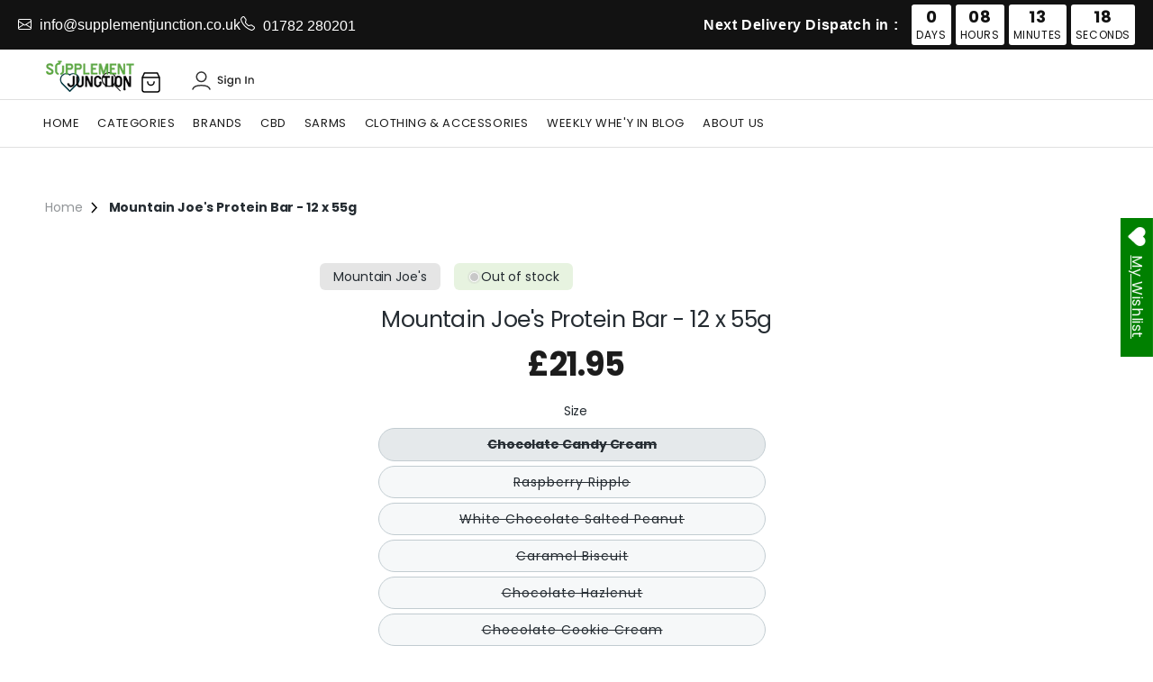

--- FILE ---
content_type: text/html; charset=utf-8
request_url: https://supplementjunction.co.uk/products/ein-bar-12-x-55g-c
body_size: 36418
content:
<!doctype html>
<html class="no-js" lang="en">
  <head>
    <meta charset="utf-8">
    <meta http-equiv="X-UA-Compatible" content="IE=edge">
    <meta name="viewport" content="width=device-width,initial-scale=1">
    <meta name="theme-color" content="">
    <link rel="canonical" href="https://supplementjunction.co.uk/products/ein-bar-12-x-55g-c"><link rel="icon" type="image/png" href="//supplementjunction.co.uk/cdn/shop/files/logo_f61502f1-c532-4787-91a2-17c223bde760.png?crop=center&height=32&v=1690360235&width=32"><link rel="preconnect" href="https://fonts.shopifycdn.com" crossorigin><title>
      Mountain Joe&#39;s Protein Bar - 12 x 55g
 &ndash; Supplement Junction</title>

    

    

<meta property="og:site_name" content="Supplement Junction">
<meta property="og:url" content="https://supplementjunction.co.uk/products/ein-bar-12-x-55g-c">
<meta property="og:title" content="Mountain Joe&#39;s Protein Bar - 12 x 55g">
<meta property="og:type" content="product">
<meta property="og:description" content="Supplement Junction"><meta property="og:image" content="http://supplementjunction.co.uk/cdn/shop/files/logo_f61502f1-c532-4787-91a2-17c223bde760.png?height=628&pad_color=ffffff&v=1690360235&width=1200">
  <meta property="og:image:secure_url" content="https://supplementjunction.co.uk/cdn/shop/files/logo_f61502f1-c532-4787-91a2-17c223bde760.png?height=628&pad_color=ffffff&v=1690360235&width=1200">
  <meta property="og:image:width" content="1200">
  <meta property="og:image:height" content="628"><meta property="og:price:amount" content="21.95">
  <meta property="og:price:currency" content="GBP"><meta name="twitter:card" content="summary_large_image">
<meta name="twitter:title" content="Mountain Joe&#39;s Protein Bar - 12 x 55g">
<meta name="twitter:description" content="Supplement Junction">


    <script src="//supplementjunction.co.uk/cdn/shop/t/6/assets/constants.js?v=58251544750838685771690285141" defer="defer"></script>
    <script src="//supplementjunction.co.uk/cdn/shop/t/6/assets/pubsub.js?v=158357773527763999511690285141" defer="defer"></script>
    <script src="//supplementjunction.co.uk/cdn/shop/t/6/assets/global.js?v=139248116715221171191690285141" defer="defer"></script><script src="//supplementjunction.co.uk/cdn/shop/t/6/assets/animations.js?v=114255849464433187621690285140" defer="defer"></script><script>window.performance && window.performance.mark && window.performance.mark('shopify.content_for_header.start');</script><meta id="shopify-digital-wallet" name="shopify-digital-wallet" content="/55604707534/digital_wallets/dialog">
<meta name="shopify-checkout-api-token" content="3b48621131d3ffab4f4f7045c78edd13">
<meta id="in-context-paypal-metadata" data-shop-id="55604707534" data-venmo-supported="false" data-environment="production" data-locale="en_US" data-paypal-v4="true" data-currency="GBP">
<link rel="alternate" type="application/json+oembed" href="https://supplementjunction.co.uk/products/ein-bar-12-x-55g-c.oembed">
<script async="async" src="/checkouts/internal/preloads.js?locale=en-GB"></script>
<script id="shopify-features" type="application/json">{"accessToken":"3b48621131d3ffab4f4f7045c78edd13","betas":["rich-media-storefront-analytics"],"domain":"supplementjunction.co.uk","predictiveSearch":true,"shopId":55604707534,"locale":"en"}</script>
<script>var Shopify = Shopify || {};
Shopify.shop = "supplement-junction.myshopify.com";
Shopify.locale = "en";
Shopify.currency = {"active":"GBP","rate":"1.0"};
Shopify.country = "GB";
Shopify.theme = {"name":"Finlogix- Store under-development","id":130726133966,"schema_name":"Dawn","schema_version":"10.0.0","theme_store_id":887,"role":"main"};
Shopify.theme.handle = "null";
Shopify.theme.style = {"id":null,"handle":null};
Shopify.cdnHost = "supplementjunction.co.uk/cdn";
Shopify.routes = Shopify.routes || {};
Shopify.routes.root = "/";</script>
<script type="module">!function(o){(o.Shopify=o.Shopify||{}).modules=!0}(window);</script>
<script>!function(o){function n(){var o=[];function n(){o.push(Array.prototype.slice.apply(arguments))}return n.q=o,n}var t=o.Shopify=o.Shopify||{};t.loadFeatures=n(),t.autoloadFeatures=n()}(window);</script>
<script id="shop-js-analytics" type="application/json">{"pageType":"product"}</script>
<script defer="defer" async type="module" src="//supplementjunction.co.uk/cdn/shopifycloud/shop-js/modules/v2/client.init-shop-cart-sync_BdyHc3Nr.en.esm.js"></script>
<script defer="defer" async type="module" src="//supplementjunction.co.uk/cdn/shopifycloud/shop-js/modules/v2/chunk.common_Daul8nwZ.esm.js"></script>
<script type="module">
  await import("//supplementjunction.co.uk/cdn/shopifycloud/shop-js/modules/v2/client.init-shop-cart-sync_BdyHc3Nr.en.esm.js");
await import("//supplementjunction.co.uk/cdn/shopifycloud/shop-js/modules/v2/chunk.common_Daul8nwZ.esm.js");

  window.Shopify.SignInWithShop?.initShopCartSync?.({"fedCMEnabled":true,"windoidEnabled":true});

</script>
<script>(function() {
  var isLoaded = false;
  function asyncLoad() {
    if (isLoaded) return;
    isLoaded = true;
    var urls = ["\/\/www.powr.io\/powr.js?powr-token=supplement-junction.myshopify.com\u0026external-type=shopify\u0026shop=supplement-junction.myshopify.com","https:\/\/cdn.nfcube.com\/0796a5ca7590a6ecc59348e39b868d7c.js?shop=supplement-junction.myshopify.com","https:\/\/d9fvwtvqz2fm1.cloudfront.net\/shop\/js\/discount-on-cart-pro.min.js?shop=supplement-junction.myshopify.com","https:\/\/wishlisthero-assets.revampco.com\/store-front\/bundle2.js?shop=supplement-junction.myshopify.com","https:\/\/wishlisthero-assets.revampco.com\/store-front\/bundle2.js?shop=supplement-junction.myshopify.com","https:\/\/wishlisthero-assets.revampco.com\/store-front\/bundle2.js?shop=supplement-junction.myshopify.com","https:\/\/wishlisthero-assets.revampco.com\/store-front\/bundle2.js?shop=supplement-junction.myshopify.com","https:\/\/wishlisthero-assets.revampco.com\/store-front\/bundle2.js?shop=supplement-junction.myshopify.com","https:\/\/wishlisthero-assets.revampco.com\/store-front\/bundle2.js?shop=supplement-junction.myshopify.com","https:\/\/wishlisthero-assets.revampco.com\/store-front\/bundle2.js?shop=supplement-junction.myshopify.com"];
    for (var i = 0; i < urls.length; i++) {
      var s = document.createElement('script');
      s.type = 'text/javascript';
      s.async = true;
      s.src = urls[i];
      var x = document.getElementsByTagName('script')[0];
      x.parentNode.insertBefore(s, x);
    }
  };
  if(window.attachEvent) {
    window.attachEvent('onload', asyncLoad);
  } else {
    window.addEventListener('load', asyncLoad, false);
  }
})();</script>
<script id="__st">var __st={"a":55604707534,"offset":0,"reqid":"e7f5a7fa-25fe-4eae-a577-8437adb992a1-1768976196","pageurl":"supplementjunction.co.uk\/products\/ein-bar-12-x-55g-c","u":"7241382c5ae5","p":"product","rtyp":"product","rid":7035378565326};</script>
<script>window.ShopifyPaypalV4VisibilityTracking = true;</script>
<script id="captcha-bootstrap">!function(){'use strict';const t='contact',e='account',n='new_comment',o=[[t,t],['blogs',n],['comments',n],[t,'customer']],c=[[e,'customer_login'],[e,'guest_login'],[e,'recover_customer_password'],[e,'create_customer']],r=t=>t.map((([t,e])=>`form[action*='/${t}']:not([data-nocaptcha='true']) input[name='form_type'][value='${e}']`)).join(','),a=t=>()=>t?[...document.querySelectorAll(t)].map((t=>t.form)):[];function s(){const t=[...o],e=r(t);return a(e)}const i='password',u='form_key',d=['recaptcha-v3-token','g-recaptcha-response','h-captcha-response',i],f=()=>{try{return window.sessionStorage}catch{return}},m='__shopify_v',_=t=>t.elements[u];function p(t,e,n=!1){try{const o=window.sessionStorage,c=JSON.parse(o.getItem(e)),{data:r}=function(t){const{data:e,action:n}=t;return t[m]||n?{data:e,action:n}:{data:t,action:n}}(c);for(const[e,n]of Object.entries(r))t.elements[e]&&(t.elements[e].value=n);n&&o.removeItem(e)}catch(o){console.error('form repopulation failed',{error:o})}}const l='form_type',E='cptcha';function T(t){t.dataset[E]=!0}const w=window,h=w.document,L='Shopify',v='ce_forms',y='captcha';let A=!1;((t,e)=>{const n=(g='f06e6c50-85a8-45c8-87d0-21a2b65856fe',I='https://cdn.shopify.com/shopifycloud/storefront-forms-hcaptcha/ce_storefront_forms_captcha_hcaptcha.v1.5.2.iife.js',D={infoText:'Protected by hCaptcha',privacyText:'Privacy',termsText:'Terms'},(t,e,n)=>{const o=w[L][v],c=o.bindForm;if(c)return c(t,g,e,D).then(n);var r;o.q.push([[t,g,e,D],n]),r=I,A||(h.body.append(Object.assign(h.createElement('script'),{id:'captcha-provider',async:!0,src:r})),A=!0)});var g,I,D;w[L]=w[L]||{},w[L][v]=w[L][v]||{},w[L][v].q=[],w[L][y]=w[L][y]||{},w[L][y].protect=function(t,e){n(t,void 0,e),T(t)},Object.freeze(w[L][y]),function(t,e,n,w,h,L){const[v,y,A,g]=function(t,e,n){const i=e?o:[],u=t?c:[],d=[...i,...u],f=r(d),m=r(i),_=r(d.filter((([t,e])=>n.includes(e))));return[a(f),a(m),a(_),s()]}(w,h,L),I=t=>{const e=t.target;return e instanceof HTMLFormElement?e:e&&e.form},D=t=>v().includes(t);t.addEventListener('submit',(t=>{const e=I(t);if(!e)return;const n=D(e)&&!e.dataset.hcaptchaBound&&!e.dataset.recaptchaBound,o=_(e),c=g().includes(e)&&(!o||!o.value);(n||c)&&t.preventDefault(),c&&!n&&(function(t){try{if(!f())return;!function(t){const e=f();if(!e)return;const n=_(t);if(!n)return;const o=n.value;o&&e.removeItem(o)}(t);const e=Array.from(Array(32),(()=>Math.random().toString(36)[2])).join('');!function(t,e){_(t)||t.append(Object.assign(document.createElement('input'),{type:'hidden',name:u})),t.elements[u].value=e}(t,e),function(t,e){const n=f();if(!n)return;const o=[...t.querySelectorAll(`input[type='${i}']`)].map((({name:t})=>t)),c=[...d,...o],r={};for(const[a,s]of new FormData(t).entries())c.includes(a)||(r[a]=s);n.setItem(e,JSON.stringify({[m]:1,action:t.action,data:r}))}(t,e)}catch(e){console.error('failed to persist form',e)}}(e),e.submit())}));const S=(t,e)=>{t&&!t.dataset[E]&&(n(t,e.some((e=>e===t))),T(t))};for(const o of['focusin','change'])t.addEventListener(o,(t=>{const e=I(t);D(e)&&S(e,y())}));const B=e.get('form_key'),M=e.get(l),P=B&&M;t.addEventListener('DOMContentLoaded',(()=>{const t=y();if(P)for(const e of t)e.elements[l].value===M&&p(e,B);[...new Set([...A(),...v().filter((t=>'true'===t.dataset.shopifyCaptcha))])].forEach((e=>S(e,t)))}))}(h,new URLSearchParams(w.location.search),n,t,e,['guest_login'])})(!0,!0)}();</script>
<script integrity="sha256-4kQ18oKyAcykRKYeNunJcIwy7WH5gtpwJnB7kiuLZ1E=" data-source-attribution="shopify.loadfeatures" defer="defer" src="//supplementjunction.co.uk/cdn/shopifycloud/storefront/assets/storefront/load_feature-a0a9edcb.js" crossorigin="anonymous"></script>
<script data-source-attribution="shopify.dynamic_checkout.dynamic.init">var Shopify=Shopify||{};Shopify.PaymentButton=Shopify.PaymentButton||{isStorefrontPortableWallets:!0,init:function(){window.Shopify.PaymentButton.init=function(){};var t=document.createElement("script");t.src="https://supplementjunction.co.uk/cdn/shopifycloud/portable-wallets/latest/portable-wallets.en.js",t.type="module",document.head.appendChild(t)}};
</script>
<script data-source-attribution="shopify.dynamic_checkout.buyer_consent">
  function portableWalletsHideBuyerConsent(e){var t=document.getElementById("shopify-buyer-consent"),n=document.getElementById("shopify-subscription-policy-button");t&&n&&(t.classList.add("hidden"),t.setAttribute("aria-hidden","true"),n.removeEventListener("click",e))}function portableWalletsShowBuyerConsent(e){var t=document.getElementById("shopify-buyer-consent"),n=document.getElementById("shopify-subscription-policy-button");t&&n&&(t.classList.remove("hidden"),t.removeAttribute("aria-hidden"),n.addEventListener("click",e))}window.Shopify?.PaymentButton&&(window.Shopify.PaymentButton.hideBuyerConsent=portableWalletsHideBuyerConsent,window.Shopify.PaymentButton.showBuyerConsent=portableWalletsShowBuyerConsent);
</script>
<script data-source-attribution="shopify.dynamic_checkout.cart.bootstrap">document.addEventListener("DOMContentLoaded",(function(){function t(){return document.querySelector("shopify-accelerated-checkout-cart, shopify-accelerated-checkout")}if(t())Shopify.PaymentButton.init();else{new MutationObserver((function(e,n){t()&&(Shopify.PaymentButton.init(),n.disconnect())})).observe(document.body,{childList:!0,subtree:!0})}}));
</script>
<script id='scb4127' type='text/javascript' async='' src='https://supplementjunction.co.uk/cdn/shopifycloud/privacy-banner/storefront-banner.js'></script><link id="shopify-accelerated-checkout-styles" rel="stylesheet" media="screen" href="https://supplementjunction.co.uk/cdn/shopifycloud/portable-wallets/latest/accelerated-checkout-backwards-compat.css" crossorigin="anonymous">
<style id="shopify-accelerated-checkout-cart">
        #shopify-buyer-consent {
  margin-top: 1em;
  display: inline-block;
  width: 100%;
}

#shopify-buyer-consent.hidden {
  display: none;
}

#shopify-subscription-policy-button {
  background: none;
  border: none;
  padding: 0;
  text-decoration: underline;
  font-size: inherit;
  cursor: pointer;
}

#shopify-subscription-policy-button::before {
  box-shadow: none;
}

      </style>
<script id="sections-script" data-sections="header" defer="defer" src="//supplementjunction.co.uk/cdn/shop/t/6/compiled_assets/scripts.js?v=10195"></script>
<script>window.performance && window.performance.mark && window.performance.mark('shopify.content_for_header.end');</script>


    <style data-shopify>
      @font-face {
  font-family: Poppins;
  font-weight: 400;
  font-style: normal;
  font-display: swap;
  src: url("//supplementjunction.co.uk/cdn/fonts/poppins/poppins_n4.0ba78fa5af9b0e1a374041b3ceaadf0a43b41362.woff2") format("woff2"),
       url("//supplementjunction.co.uk/cdn/fonts/poppins/poppins_n4.214741a72ff2596839fc9760ee7a770386cf16ca.woff") format("woff");
}

      @font-face {
  font-family: Poppins;
  font-weight: 700;
  font-style: normal;
  font-display: swap;
  src: url("//supplementjunction.co.uk/cdn/fonts/poppins/poppins_n7.56758dcf284489feb014a026f3727f2f20a54626.woff2") format("woff2"),
       url("//supplementjunction.co.uk/cdn/fonts/poppins/poppins_n7.f34f55d9b3d3205d2cd6f64955ff4b36f0cfd8da.woff") format("woff");
}

      @font-face {
  font-family: Poppins;
  font-weight: 400;
  font-style: italic;
  font-display: swap;
  src: url("//supplementjunction.co.uk/cdn/fonts/poppins/poppins_i4.846ad1e22474f856bd6b81ba4585a60799a9f5d2.woff2") format("woff2"),
       url("//supplementjunction.co.uk/cdn/fonts/poppins/poppins_i4.56b43284e8b52fc64c1fd271f289a39e8477e9ec.woff") format("woff");
}

      @font-face {
  font-family: Poppins;
  font-weight: 700;
  font-style: italic;
  font-display: swap;
  src: url("//supplementjunction.co.uk/cdn/fonts/poppins/poppins_i7.42fd71da11e9d101e1e6c7932199f925f9eea42d.woff2") format("woff2"),
       url("//supplementjunction.co.uk/cdn/fonts/poppins/poppins_i7.ec8499dbd7616004e21155106d13837fff4cf556.woff") format("woff");
}

      @font-face {
  font-family: Poppins;
  font-weight: 700;
  font-style: normal;
  font-display: swap;
  src: url("//supplementjunction.co.uk/cdn/fonts/poppins/poppins_n7.56758dcf284489feb014a026f3727f2f20a54626.woff2") format("woff2"),
       url("//supplementjunction.co.uk/cdn/fonts/poppins/poppins_n7.f34f55d9b3d3205d2cd6f64955ff4b36f0cfd8da.woff") format("woff");
}


      
        :root,
        .color-background-1 {
          --color-background: 255,255,255;
        
          --gradient-background: #ffffff;
        
        --color-foreground: 28,28,28;
        --color-shadow: 28,28,28;
        --color-button: 28,28,28;
        --color-button-text: 255,255,255;
        --color-secondary-button: 255,255,255;
        --color-secondary-button-text: 28,28,28;
        --color-link: 28,28,28;
        --color-badge-foreground: 28,28,28;
        --color-badge-background: 255,255,255;
        --color-badge-border: 28,28,28;
        --payment-terms-background-color: rgb(255 255 255);
      }
      
        
        .color-background-2 {
          --color-background: 243,243,243;
        
          --gradient-background: #f3f3f3;
        
        --color-foreground: 28,28,28;
        --color-shadow: 28,28,28;
        --color-button: 28,28,28;
        --color-button-text: 243,243,243;
        --color-secondary-button: 243,243,243;
        --color-secondary-button-text: 28,28,28;
        --color-link: 28,28,28;
        --color-badge-foreground: 28,28,28;
        --color-badge-background: 243,243,243;
        --color-badge-border: 28,28,28;
        --payment-terms-background-color: rgb(243 243 243);
      }
      
        
        .color-inverse {
          --color-background: 28,28,28;
        
          --gradient-background: #1c1c1c;
        
        --color-foreground: 255,255,255;
        --color-shadow: 28,28,28;
        --color-button: 255,255,255;
        --color-button-text: 28,28,28;
        --color-secondary-button: 28,28,28;
        --color-secondary-button-text: 255,255,255;
        --color-link: 255,255,255;
        --color-badge-foreground: 255,255,255;
        --color-badge-background: 28,28,28;
        --color-badge-border: 255,255,255;
        --payment-terms-background-color: rgb(28 28 28);
      }
      
        
        .color-accent-1 {
          --color-background: 18,18,18;
        
          --gradient-background: #121212;
        
        --color-foreground: 255,255,255;
        --color-shadow: 18,18,18;
        --color-button: 255,255,255;
        --color-button-text: 18,18,18;
        --color-secondary-button: 18,18,18;
        --color-secondary-button-text: 255,255,255;
        --color-link: 255,255,255;
        --color-badge-foreground: 255,255,255;
        --color-badge-background: 18,18,18;
        --color-badge-border: 255,255,255;
        --payment-terms-background-color: rgb(18 18 18);
      }
      
        
        .color-accent-2 {
          --color-background: 51,79,180;
        
          --gradient-background: #334fb4;
        
        --color-foreground: 255,255,255;
        --color-shadow: 18,18,18;
        --color-button: 255,255,255;
        --color-button-text: 51,79,180;
        --color-secondary-button: 51,79,180;
        --color-secondary-button-text: 255,255,255;
        --color-link: 255,255,255;
        --color-badge-foreground: 255,255,255;
        --color-badge-background: 51,79,180;
        --color-badge-border: 255,255,255;
        --payment-terms-background-color: rgb(51 79 180);
      }
      
        
        .color-scheme-6ceddc82-caa7-4354-b410-33cd35a11faf {
          --color-background: 255,255,255;
        
          --gradient-background: #ffffff;
        
        --color-foreground: 28,28,28;
        --color-shadow: 28,28,28;
        --color-button: 28,28,28;
        --color-button-text: 255,255,255;
        --color-secondary-button: 255,255,255;
        --color-secondary-button-text: 28,28,28;
        --color-link: 28,28,28;
        --color-badge-foreground: 28,28,28;
        --color-badge-background: 255,255,255;
        --color-badge-border: 28,28,28;
        --payment-terms-background-color: rgb(255 255 255);
      }
      

      body, .color-background-1, .color-background-2, .color-inverse, .color-accent-1, .color-accent-2, .color-scheme-6ceddc82-caa7-4354-b410-33cd35a11faf {
        color: rgba(var(--color-foreground), 0.75);
        background-color: rgb(var(--color-background));
      }

      :root {
        --font-body-family: Poppins, sans-serif;
        --font-body-style: normal;
        --font-body-weight: 400;
        --font-body-weight-bold: 700;

        --font-heading-family: Poppins, sans-serif;
        --font-heading-style: normal;
        --font-heading-weight: 700;

        --font-body-scale: 1.0;
        --font-heading-scale: 1.0;

        --media-padding: px;
        --media-border-opacity: 0.05;
        --media-border-width: 1px;
        --media-radius: 0px;
        --media-shadow-opacity: 0.0;
        --media-shadow-horizontal-offset: 0px;
        --media-shadow-vertical-offset: 4px;
        --media-shadow-blur-radius: 5px;
        --media-shadow-visible: 0;

        --page-width: 140rem;
        --page-width-margin: 0rem;

        --product-card-image-padding: 1.2rem;
        --product-card-corner-radius: 0.0rem;
        --product-card-text-alignment: left;
        --product-card-border-width: 0.0rem;
        --product-card-border-opacity: 0.1;
        --product-card-shadow-opacity: 0.0;
        --product-card-shadow-visible: 0;
        --product-card-shadow-horizontal-offset: 0.0rem;
        --product-card-shadow-vertical-offset: 0.4rem;
        --product-card-shadow-blur-radius: 0.5rem;

        --collection-card-image-padding: 0.0rem;
        --collection-card-corner-radius: 0.0rem;
        --collection-card-text-alignment: left;
        --collection-card-border-width: 0.0rem;
        --collection-card-border-opacity: 0.1;
        --collection-card-shadow-opacity: 0.0;
        --collection-card-shadow-visible: 0;
        --collection-card-shadow-horizontal-offset: 0.0rem;
        --collection-card-shadow-vertical-offset: 0.4rem;
        --collection-card-shadow-blur-radius: 0.5rem;

        --blog-card-image-padding: 0.0rem;
        --blog-card-corner-radius: 0.0rem;
        --blog-card-text-alignment: left;
        --blog-card-border-width: 0.0rem;
        --blog-card-border-opacity: 0.1;
        --blog-card-shadow-opacity: 0.0;
        --blog-card-shadow-visible: 0;
        --blog-card-shadow-horizontal-offset: 0.0rem;
        --blog-card-shadow-vertical-offset: 0.4rem;
        --blog-card-shadow-blur-radius: 0.5rem;

        --badge-corner-radius: 4.0rem;

        --popup-border-width: 1px;
        --popup-border-opacity: 0.1;
        --popup-corner-radius: 0px;
        --popup-shadow-opacity: 0.0;
        --popup-shadow-horizontal-offset: 0px;
        --popup-shadow-vertical-offset: 4px;
        --popup-shadow-blur-radius: 5px;

        --drawer-border-width: 1px;
        --drawer-border-opacity: 0.1;
        --drawer-shadow-opacity: 0.0;
        --drawer-shadow-horizontal-offset: 0px;
        --drawer-shadow-vertical-offset: 4px;
        --drawer-shadow-blur-radius: 5px;

        --spacing-sections-desktop: 0px;
        --spacing-sections-mobile: 0px;

        --grid-desktop-vertical-spacing: 40px;
        --grid-desktop-horizontal-spacing: 40px;
        --grid-mobile-vertical-spacing: 20px;
        --grid-mobile-horizontal-spacing: 20px;

        --text-boxes-border-opacity: 0.1;
        --text-boxes-border-width: 0px;
        --text-boxes-radius: 0px;
        --text-boxes-shadow-opacity: 0.0;
        --text-boxes-shadow-visible: 0;
        --text-boxes-shadow-horizontal-offset: 0px;
        --text-boxes-shadow-vertical-offset: 4px;
        --text-boxes-shadow-blur-radius: 5px;

        --buttons-radius: 8px;
        --buttons-radius-outset: 8px;
        --buttons-border-width: 0px;
        --buttons-border-opacity: 1.0;
        --buttons-shadow-opacity: 0.0;
        --buttons-shadow-visible: 0;
        --buttons-shadow-horizontal-offset: 0px;
        --buttons-shadow-vertical-offset: 4px;
        --buttons-shadow-blur-radius: 5px;
        --buttons-border-offset: 0.3px;

        --inputs-radius: 0px;
        --inputs-border-width: 1px;
        --inputs-border-opacity: 0.55;
        --inputs-shadow-opacity: 0.0;
        --inputs-shadow-horizontal-offset: 0px;
        --inputs-margin-offset: 0px;
        --inputs-shadow-vertical-offset: 4px;
        --inputs-shadow-blur-radius: 5px;
        --inputs-radius-outset: 0px;

        --variant-pills-radius: 40px;
        --variant-pills-border-width: 1px;
        --variant-pills-border-opacity: 0.55;
        --variant-pills-shadow-opacity: 0.0;
        --variant-pills-shadow-horizontal-offset: 0px;
        --variant-pills-shadow-vertical-offset: 4px;
        --variant-pills-shadow-blur-radius: 5px;
      }

      *,
      *::before,
      *::after {
        box-sizing: inherit;
      }

      html {
        box-sizing: border-box;
        font-size: calc(var(--font-body-scale) * 62.5%);
        height: 100%;
      }

      body {
        display: grid;
        grid-template-rows: auto auto 1fr auto;
        grid-template-columns: 100%;
        min-height: 100%;
        margin: 0;
        font-size: 1.5rem;
        letter-spacing: 0.06rem;
        line-height: calc(1 + 0.8 / var(--font-body-scale));
        font-family: var(--font-body-family);
        font-style: var(--font-body-style);
        font-weight: var(--font-body-weight);
      }

      @media screen and (min-width: 750px) {
        body {
          font-size: 1.6rem;
        }
      }
    </style>

    <link href="//supplementjunction.co.uk/cdn/shop/t/6/assets/base.css?v=15444186799826248531691585378" rel="stylesheet" type="text/css" media="all" />
<link rel="preload" as="font" href="//supplementjunction.co.uk/cdn/fonts/poppins/poppins_n4.0ba78fa5af9b0e1a374041b3ceaadf0a43b41362.woff2" type="font/woff2" crossorigin><link rel="preload" as="font" href="//supplementjunction.co.uk/cdn/fonts/poppins/poppins_n7.56758dcf284489feb014a026f3727f2f20a54626.woff2" type="font/woff2" crossorigin><link
        rel="stylesheet"
        href="//supplementjunction.co.uk/cdn/shop/t/6/assets/component-predictive-search.css?v=118923337488134913561690285141"
        media="print"
        onload="this.media='all'"
      ><script>
      document.documentElement.className = document.documentElement.className.replace('no-js', 'js');
      if (Shopify.designMode) {
        document.documentElement.classList.add('shopify-design-mode');
      }
    </script>
 <link rel="stylesheet" 
  href="https://use.fontawesome.com/releases/v5.15.4/css/all.css">
  <link href="//supplementjunction.co.uk/cdn/shop/t/6/assets/custom.css?v=8680303062961832261705338863" rel="stylesheet" type="text/css" media="all" />
  <!-- BEGIN app block: shopify://apps/wishlist-hero/blocks/app-embed/a9a5079b-59e8-47cb-b659-ecf1c60b9b72 -->


  <script type="application/json" id="WH-ProductJson-product-template">
    {"id":7035378565326,"title":"Mountain Joe's Protein Bar - 12 x 55g","handle":"ein-bar-12-x-55g-c","description":"","published_at":"2022-06-30T23:14:28+01:00","created_at":"2022-06-30T16:30:30+01:00","vendor":"Mountain Joe's","type":"","tags":[],"price":2195,"price_min":2195,"price_max":2195,"available":false,"price_varies":false,"compare_at_price":null,"compare_at_price_min":0,"compare_at_price_max":0,"compare_at_price_varies":false,"variants":[{"id":41293860995278,"title":"Chocolate Candy Cream","option1":"Chocolate Candy Cream","option2":null,"option3":null,"sku":"5060602160361","requires_shipping":true,"taxable":true,"featured_image":null,"available":false,"name":"Mountain Joe's Protein Bar - 12 x 55g - Chocolate Candy Cream","public_title":"Chocolate Candy Cream","options":["Chocolate Candy Cream"],"price":2195,"weight":0,"compare_at_price":null,"inventory_management":"shopify","barcode":"5060602160361","requires_selling_plan":false,"selling_plan_allocations":[]},{"id":41293861028046,"title":"Raspberry Ripple","option1":"Raspberry Ripple","option2":null,"option3":null,"sku":"5060602160378","requires_shipping":true,"taxable":true,"featured_image":null,"available":false,"name":"Mountain Joe's Protein Bar - 12 x 55g - Raspberry Ripple","public_title":"Raspberry Ripple","options":["Raspberry Ripple"],"price":2195,"weight":0,"compare_at_price":null,"inventory_management":"shopify","barcode":"5060602160378","requires_selling_plan":false,"selling_plan_allocations":[]},{"id":41293861060814,"title":"White Chocolate Salted Peanut","option1":"White Chocolate Salted Peanut","option2":null,"option3":null,"sku":"5060602160392","requires_shipping":true,"taxable":true,"featured_image":null,"available":false,"name":"Mountain Joe's Protein Bar - 12 x 55g - White Chocolate Salted Peanut","public_title":"White Chocolate Salted Peanut","options":["White Chocolate Salted Peanut"],"price":2195,"weight":0,"compare_at_price":null,"inventory_management":"shopify","barcode":"5060602160392","requires_selling_plan":false,"selling_plan_allocations":[]},{"id":41293861093582,"title":"Caramel Biscuit","option1":"Caramel Biscuit","option2":null,"option3":null,"sku":"5060602160385","requires_shipping":true,"taxable":true,"featured_image":null,"available":false,"name":"Mountain Joe's Protein Bar - 12 x 55g - Caramel Biscuit","public_title":"Caramel Biscuit","options":["Caramel Biscuit"],"price":2195,"weight":0,"compare_at_price":null,"inventory_management":"shopify","barcode":"5060602160385","requires_selling_plan":false,"selling_plan_allocations":[]},{"id":41546544742606,"title":"Chocolate Hazlenut","option1":"Chocolate Hazlenut","option2":null,"option3":null,"sku":"15060602160498","requires_shipping":true,"taxable":true,"featured_image":null,"available":false,"name":"Mountain Joe's Protein Bar - 12 x 55g - Chocolate Hazlenut","public_title":"Chocolate Hazlenut","options":["Chocolate Hazlenut"],"price":2195,"weight":0,"compare_at_price":null,"inventory_management":"shopify","barcode":"15060602160498","requires_selling_plan":false,"selling_plan_allocations":[]},{"id":41667659595982,"title":"Chocolate Cookie Cream","option1":"Chocolate Cookie Cream","option2":null,"option3":null,"sku":"15060602160504","requires_shipping":true,"taxable":true,"featured_image":null,"available":false,"name":"Mountain Joe's Protein Bar - 12 x 55g - Chocolate Cookie Cream","public_title":"Chocolate Cookie Cream","options":["Chocolate Cookie Cream"],"price":2195,"weight":0,"compare_at_price":null,"inventory_management":"shopify","barcode":"15060602160504","requires_selling_plan":false,"selling_plan_allocations":[]},{"id":41983383306446,"title":"Chocolate Eggsplosion","option1":"Chocolate Eggsplosion","option2":null,"option3":null,"sku":"15060602160511","requires_shipping":true,"taxable":true,"featured_image":null,"available":false,"name":"Mountain Joe's Protein Bar - 12 x 55g - Chocolate Eggsplosion","public_title":"Chocolate Eggsplosion","options":["Chocolate Eggsplosion"],"price":2195,"weight":0,"compare_at_price":null,"inventory_management":"shopify","barcode":"15060602160511","requires_selling_plan":false,"selling_plan_allocations":[]},{"id":42077041459406,"title":"Chocolate Honeycomb","option1":"Chocolate Honeycomb","option2":null,"option3":null,"sku":"15060602160528","requires_shipping":true,"taxable":true,"featured_image":null,"available":false,"name":"Mountain Joe's Protein Bar - 12 x 55g - Chocolate Honeycomb","public_title":"Chocolate Honeycomb","options":["Chocolate Honeycomb"],"price":2195,"weight":0,"compare_at_price":null,"inventory_management":"shopify","barcode":"15060602160528","requires_selling_plan":false,"selling_plan_allocations":[]}],"images":[],"featured_image":null,"options":["Size"],"requires_selling_plan":false,"selling_plan_groups":[],"content":""}
  </script>

<script type="text/javascript">
  
    window.wishlisthero_buttonProdPageClasses = [];
  
  
    window.wishlisthero_cartDotClasses = [];
  
</script>
<!-- BEGIN app snippet: extraStyles -->

<style>
  .wishlisthero-floating {
    position: absolute;
    top: 5px;
    z-index: 21;
    border-radius: 100%;
    width: fit-content;
    right: 5px;
    left: auto;
    &.wlh-left-btn {
      left: 5px !important;
      right: auto !important;
    }
    &.wlh-right-btn {
      right: 5px !important;
      left: auto !important;
    }
    
  }
  @media(min-width:1300px) {
    .product-item__link.product-item__image--margins .wishlisthero-floating, {
      
        left: 50% !important;
        margin-left: -295px;
      
    }
  }
  .MuiTypography-h1,.MuiTypography-h2,.MuiTypography-h3,.MuiTypography-h4,.MuiTypography-h5,.MuiTypography-h6,.MuiButton-root,.MuiCardHeader-title a {
    font-family: ,  !important;
  }
</style>






<!-- END app snippet -->
<!-- BEGIN app snippet: renderAssets -->

  <link rel="preload" href="https://cdn.shopify.com/extensions/019badc7-12fe-783e-9dfe-907190f91114/wishlist-hero-81/assets/default.css" as="style" onload="this.onload=null;this.rel='stylesheet'">
  <noscript><link href="//cdn.shopify.com/extensions/019badc7-12fe-783e-9dfe-907190f91114/wishlist-hero-81/assets/default.css" rel="stylesheet" type="text/css" media="all" /></noscript>
  <script defer src="https://cdn.shopify.com/extensions/019badc7-12fe-783e-9dfe-907190f91114/wishlist-hero-81/assets/default.js"></script>
<!-- END app snippet -->


<script type="text/javascript">
  try{
  
    var scr_bdl_path = "https://cdn.shopify.com/extensions/019badc7-12fe-783e-9dfe-907190f91114/wishlist-hero-81/assets/bundle2.js";
    window._wh_asset_path = scr_bdl_path.substring(0,scr_bdl_path.lastIndexOf("/")) + "/";
  

  }catch(e){ console.log(e)}
  try{

  
    window.WishListHero_setting = {"ButtonColor":"#008000","IconColor":"rgba(255, 255, 255, 1)","IconType":"Heart","ButtonTextBeforeAdding":"ADD TO WISHLIST","ButtonTextAfterAdding":"ADDED TO WISHLIST","AnimationAfterAddition":"None","ButtonTextAddToCart":"ADD TO CART","ButtonTextOutOfStock":"OUT OF STOCK","ButtonTextAddAllToCart":"ADD ALL TO CART","ButtonTextRemoveAllToCart":"REMOVE ALL FROM WISHLIST","AddedProductNotificationText":"Product added to wishlist successfully","AddedProductToCartNotificationText":"Product added to cart successfully","ViewCartLinkText":"View Cart","SharePopup_TitleText":"Share My wishlist","SharePopup_shareBtnText":"Share","SharePopup_shareHederText":"Share on Social Networks","SharePopup_shareCopyText":"Or copy Wishlist link to share","SharePopup_shareCancelBtnText":"cancel","SharePopup_shareCopyBtnText":"copy","SendEMailPopup_BtnText":"send email","SendEMailPopup_FromText":"From Name","SendEMailPopup_ToText":"To email","SendEMailPopup_BodyText":"Body","SendEMailPopup_SendBtnText":"send","SendEMailPopup_TitleText":"Send My Wislist via Email","AddProductMessageText":"Are you sure you want to add all items to cart ?","RemoveProductMessageText":"Are you sure you want to remove this item from your wishlist ?","RemoveAllProductMessageText":"Are you sure you want to remove all items from your wishlist ?","RemovedProductNotificationText":"Product removed from wishlist successfully","AddAllOutOfStockProductNotificationText":"There seems to have been an issue adding items to cart, please try again later","RemovePopupOkText":"ok","RemovePopup_HeaderText":"ARE YOU SURE?","ViewWishlistText":"View wishlist","EmptyWishlistText":"there are no items in this wishlist","BuyNowButtonText":"Buy Now","BuyNowButtonColor":"rgb(144, 86, 162)","BuyNowTextButtonColor":"rgb(255, 255, 255)","Wishlist_Title":"My Wishlist","WishlistHeaderTitleAlignment":"Left","WishlistProductImageSize":"Normal","PriceColor":"rgb(0, 122, 206)","HeaderFontSize":"30","PriceFontSize":"18","ProductNameFontSize":"16","LaunchPointType":"floating_point","DisplayWishlistAs":"popup_window","DisplayButtonAs":"icon_only","PopupSize":"md","HideAddToCartButton":false,"NoRedirectAfterAddToCart":false,"DisableGuestCustomer":false,"LoginPopupContent":"Please login to save your wishlist across devices.","LoginPopupLoginBtnText":"Login","LoginPopupContentFontSize":"20","NotificationPopupPosition":"right","WishlistButtonTextColor":"rgba(255, 255, 255, 1)","EnableRemoveFromWishlistAfterAddButtonText":"REMOVE FROM WISHLIST","_id":"60b0e51841bc8e3500828aff","EnableCollection":false,"EnableShare":true,"RemovePowerBy":false,"EnableFBPixel":false,"DisapleApp":false,"FloatPointPossition":"right","HeartStateToggle":true,"HeaderMenuItemsIndicator":true,"EnableRemoveFromWishlistAfterAdd":true,"SendEMailPopup_SendNotificationText":"email sent successfully","SharePopup_shareCopiedText":"Copied","ThrdParty_Trans_active":false,"ButtonUserConfirmationState":"skipped","Shop":"supplement-junction.myshopify.com","shop":"supplement-junction.myshopify.com","Status":"Active","Plan":"FREE"};
    if(typeof(window.WishListHero_setting_theme_override) != "undefined"){
                                                                                window.WishListHero_setting = {
                                                                                    ...window.WishListHero_setting,
                                                                                    ...window.WishListHero_setting_theme_override
                                                                                };
                                                                            }
                                                                            // Done

  

  }catch(e){ console.error('Error loading config',e); }
</script>


  <script src="https://cdn.shopify.com/extensions/019badc7-12fe-783e-9dfe-907190f91114/wishlist-hero-81/assets/bundle2.js" defer></script>



<script type="text/javascript">
  if (!window.__wishlistHeroArriveScriptLoaded) {
    window.__wishlistHeroArriveScriptLoaded = true;
    function wh_loadScript(scriptUrl) {
      const script = document.createElement('script'); script.src = scriptUrl;
      document.body.appendChild(script);
      return new Promise((res, rej) => { script.onload = function () { res(); }; script.onerror = function () { rej(); } });
    }
  }
  document.addEventListener("DOMContentLoaded", () => {
      wh_loadScript('https://cdn.shopify.com/extensions/019badc7-12fe-783e-9dfe-907190f91114/wishlist-hero-81/assets/arrive.min.js').then(function () {
          document.arrive('.wishlist-hero-custom-button', function (wishlistButton) {
              var ev = new
                  CustomEvent('wishlist-hero-add-to-custom-element', { detail: wishlistButton }); document.dispatchEvent(ev);
          });
      });
  });
</script>


<!-- BEGIN app snippet: TransArray -->
<script>
  window.WLH_reload_translations = function() {
    let _wlh_res = {};
    if (window.WishListHero_setting && window.WishListHero_setting['ThrdParty_Trans_active']) {

      
        

        window.WishListHero_setting["ButtonTextBeforeAdding"] = "";
        _wlh_res["ButtonTextBeforeAdding"] = "";
        

        window.WishListHero_setting["ButtonTextAfterAdding"] = "";
        _wlh_res["ButtonTextAfterAdding"] = "";
        

        window.WishListHero_setting["ButtonTextAddToCart"] = "";
        _wlh_res["ButtonTextAddToCart"] = "";
        

        window.WishListHero_setting["ButtonTextOutOfStock"] = "";
        _wlh_res["ButtonTextOutOfStock"] = "";
        

        window.WishListHero_setting["ButtonTextAddAllToCart"] = "";
        _wlh_res["ButtonTextAddAllToCart"] = "";
        

        window.WishListHero_setting["ButtonTextRemoveAllToCart"] = "";
        _wlh_res["ButtonTextRemoveAllToCart"] = "";
        

        window.WishListHero_setting["AddedProductNotificationText"] = "";
        _wlh_res["AddedProductNotificationText"] = "";
        

        window.WishListHero_setting["AddedProductToCartNotificationText"] = "";
        _wlh_res["AddedProductToCartNotificationText"] = "";
        

        window.WishListHero_setting["ViewCartLinkText"] = "";
        _wlh_res["ViewCartLinkText"] = "";
        

        window.WishListHero_setting["SharePopup_TitleText"] = "";
        _wlh_res["SharePopup_TitleText"] = "";
        

        window.WishListHero_setting["SharePopup_shareBtnText"] = "";
        _wlh_res["SharePopup_shareBtnText"] = "";
        

        window.WishListHero_setting["SharePopup_shareHederText"] = "";
        _wlh_res["SharePopup_shareHederText"] = "";
        

        window.WishListHero_setting["SharePopup_shareCopyText"] = "";
        _wlh_res["SharePopup_shareCopyText"] = "";
        

        window.WishListHero_setting["SharePopup_shareCancelBtnText"] = "";
        _wlh_res["SharePopup_shareCancelBtnText"] = "";
        

        window.WishListHero_setting["SharePopup_shareCopyBtnText"] = "";
        _wlh_res["SharePopup_shareCopyBtnText"] = "";
        

        window.WishListHero_setting["SendEMailPopup_BtnText"] = "";
        _wlh_res["SendEMailPopup_BtnText"] = "";
        

        window.WishListHero_setting["SendEMailPopup_FromText"] = "";
        _wlh_res["SendEMailPopup_FromText"] = "";
        

        window.WishListHero_setting["SendEMailPopup_ToText"] = "";
        _wlh_res["SendEMailPopup_ToText"] = "";
        

        window.WishListHero_setting["SendEMailPopup_BodyText"] = "";
        _wlh_res["SendEMailPopup_BodyText"] = "";
        

        window.WishListHero_setting["SendEMailPopup_SendBtnText"] = "";
        _wlh_res["SendEMailPopup_SendBtnText"] = "";
        

        window.WishListHero_setting["SendEMailPopup_SendNotificationText"] = "";
        _wlh_res["SendEMailPopup_SendNotificationText"] = "";
        

        window.WishListHero_setting["SendEMailPopup_TitleText"] = "";
        _wlh_res["SendEMailPopup_TitleText"] = "";
        

        window.WishListHero_setting["AddProductMessageText"] = "";
        _wlh_res["AddProductMessageText"] = "";
        

        window.WishListHero_setting["RemoveProductMessageText"] = "";
        _wlh_res["RemoveProductMessageText"] = "";
        

        window.WishListHero_setting["RemoveAllProductMessageText"] = "";
        _wlh_res["RemoveAllProductMessageText"] = "";
        

        window.WishListHero_setting["RemovedProductNotificationText"] = "";
        _wlh_res["RemovedProductNotificationText"] = "";
        

        window.WishListHero_setting["AddAllOutOfStockProductNotificationText"] = "";
        _wlh_res["AddAllOutOfStockProductNotificationText"] = "";
        

        window.WishListHero_setting["RemovePopupOkText"] = "";
        _wlh_res["RemovePopupOkText"] = "";
        

        window.WishListHero_setting["RemovePopup_HeaderText"] = "";
        _wlh_res["RemovePopup_HeaderText"] = "";
        

        window.WishListHero_setting["ViewWishlistText"] = "";
        _wlh_res["ViewWishlistText"] = "";
        

        window.WishListHero_setting["EmptyWishlistText"] = "";
        _wlh_res["EmptyWishlistText"] = "";
        

        window.WishListHero_setting["BuyNowButtonText"] = "";
        _wlh_res["BuyNowButtonText"] = "";
        

        window.WishListHero_setting["Wishlist_Title"] = "";
        _wlh_res["Wishlist_Title"] = "";
        

        window.WishListHero_setting["LoginPopupContent"] = "";
        _wlh_res["LoginPopupContent"] = "";
        

        window.WishListHero_setting["LoginPopupLoginBtnText"] = "";
        _wlh_res["LoginPopupLoginBtnText"] = "";
        

        window.WishListHero_setting["EnableRemoveFromWishlistAfterAddButtonText"] = "";
        _wlh_res["EnableRemoveFromWishlistAfterAddButtonText"] = "";
        

        window.WishListHero_setting["LowStockEmailSubject"] = "";
        _wlh_res["LowStockEmailSubject"] = "";
        

        window.WishListHero_setting["OnSaleEmailSubject"] = "";
        _wlh_res["OnSaleEmailSubject"] = "";
        

        window.WishListHero_setting["SharePopup_shareCopiedText"] = "";
        _wlh_res["SharePopup_shareCopiedText"] = "";
    }
    return _wlh_res;
  }
  window.WLH_reload_translations();
</script><!-- END app snippet -->

<!-- END app block --><link href="https://monorail-edge.shopifysvc.com" rel="dns-prefetch">
<script>(function(){if ("sendBeacon" in navigator && "performance" in window) {try {var session_token_from_headers = performance.getEntriesByType('navigation')[0].serverTiming.find(x => x.name == '_s').description;} catch {var session_token_from_headers = undefined;}var session_cookie_matches = document.cookie.match(/_shopify_s=([^;]*)/);var session_token_from_cookie = session_cookie_matches && session_cookie_matches.length === 2 ? session_cookie_matches[1] : "";var session_token = session_token_from_headers || session_token_from_cookie || "";function handle_abandonment_event(e) {var entries = performance.getEntries().filter(function(entry) {return /monorail-edge.shopifysvc.com/.test(entry.name);});if (!window.abandonment_tracked && entries.length === 0) {window.abandonment_tracked = true;var currentMs = Date.now();var navigation_start = performance.timing.navigationStart;var payload = {shop_id: 55604707534,url: window.location.href,navigation_start,duration: currentMs - navigation_start,session_token,page_type: "product"};window.navigator.sendBeacon("https://monorail-edge.shopifysvc.com/v1/produce", JSON.stringify({schema_id: "online_store_buyer_site_abandonment/1.1",payload: payload,metadata: {event_created_at_ms: currentMs,event_sent_at_ms: currentMs}}));}}window.addEventListener('pagehide', handle_abandonment_event);}}());</script>
<script id="web-pixels-manager-setup">(function e(e,d,r,n,o){if(void 0===o&&(o={}),!Boolean(null===(a=null===(i=window.Shopify)||void 0===i?void 0:i.analytics)||void 0===a?void 0:a.replayQueue)){var i,a;window.Shopify=window.Shopify||{};var t=window.Shopify;t.analytics=t.analytics||{};var s=t.analytics;s.replayQueue=[],s.publish=function(e,d,r){return s.replayQueue.push([e,d,r]),!0};try{self.performance.mark("wpm:start")}catch(e){}var l=function(){var e={modern:/Edge?\/(1{2}[4-9]|1[2-9]\d|[2-9]\d{2}|\d{4,})\.\d+(\.\d+|)|Firefox\/(1{2}[4-9]|1[2-9]\d|[2-9]\d{2}|\d{4,})\.\d+(\.\d+|)|Chrom(ium|e)\/(9{2}|\d{3,})\.\d+(\.\d+|)|(Maci|X1{2}).+ Version\/(15\.\d+|(1[6-9]|[2-9]\d|\d{3,})\.\d+)([,.]\d+|)( \(\w+\)|)( Mobile\/\w+|) Safari\/|Chrome.+OPR\/(9{2}|\d{3,})\.\d+\.\d+|(CPU[ +]OS|iPhone[ +]OS|CPU[ +]iPhone|CPU IPhone OS|CPU iPad OS)[ +]+(15[._]\d+|(1[6-9]|[2-9]\d|\d{3,})[._]\d+)([._]\d+|)|Android:?[ /-](13[3-9]|1[4-9]\d|[2-9]\d{2}|\d{4,})(\.\d+|)(\.\d+|)|Android.+Firefox\/(13[5-9]|1[4-9]\d|[2-9]\d{2}|\d{4,})\.\d+(\.\d+|)|Android.+Chrom(ium|e)\/(13[3-9]|1[4-9]\d|[2-9]\d{2}|\d{4,})\.\d+(\.\d+|)|SamsungBrowser\/([2-9]\d|\d{3,})\.\d+/,legacy:/Edge?\/(1[6-9]|[2-9]\d|\d{3,})\.\d+(\.\d+|)|Firefox\/(5[4-9]|[6-9]\d|\d{3,})\.\d+(\.\d+|)|Chrom(ium|e)\/(5[1-9]|[6-9]\d|\d{3,})\.\d+(\.\d+|)([\d.]+$|.*Safari\/(?![\d.]+ Edge\/[\d.]+$))|(Maci|X1{2}).+ Version\/(10\.\d+|(1[1-9]|[2-9]\d|\d{3,})\.\d+)([,.]\d+|)( \(\w+\)|)( Mobile\/\w+|) Safari\/|Chrome.+OPR\/(3[89]|[4-9]\d|\d{3,})\.\d+\.\d+|(CPU[ +]OS|iPhone[ +]OS|CPU[ +]iPhone|CPU IPhone OS|CPU iPad OS)[ +]+(10[._]\d+|(1[1-9]|[2-9]\d|\d{3,})[._]\d+)([._]\d+|)|Android:?[ /-](13[3-9]|1[4-9]\d|[2-9]\d{2}|\d{4,})(\.\d+|)(\.\d+|)|Mobile Safari.+OPR\/([89]\d|\d{3,})\.\d+\.\d+|Android.+Firefox\/(13[5-9]|1[4-9]\d|[2-9]\d{2}|\d{4,})\.\d+(\.\d+|)|Android.+Chrom(ium|e)\/(13[3-9]|1[4-9]\d|[2-9]\d{2}|\d{4,})\.\d+(\.\d+|)|Android.+(UC? ?Browser|UCWEB|U3)[ /]?(15\.([5-9]|\d{2,})|(1[6-9]|[2-9]\d|\d{3,})\.\d+)\.\d+|SamsungBrowser\/(5\.\d+|([6-9]|\d{2,})\.\d+)|Android.+MQ{2}Browser\/(14(\.(9|\d{2,})|)|(1[5-9]|[2-9]\d|\d{3,})(\.\d+|))(\.\d+|)|K[Aa][Ii]OS\/(3\.\d+|([4-9]|\d{2,})\.\d+)(\.\d+|)/},d=e.modern,r=e.legacy,n=navigator.userAgent;return n.match(d)?"modern":n.match(r)?"legacy":"unknown"}(),u="modern"===l?"modern":"legacy",c=(null!=n?n:{modern:"",legacy:""})[u],f=function(e){return[e.baseUrl,"/wpm","/b",e.hashVersion,"modern"===e.buildTarget?"m":"l",".js"].join("")}({baseUrl:d,hashVersion:r,buildTarget:u}),m=function(e){var d=e.version,r=e.bundleTarget,n=e.surface,o=e.pageUrl,i=e.monorailEndpoint;return{emit:function(e){var a=e.status,t=e.errorMsg,s=(new Date).getTime(),l=JSON.stringify({metadata:{event_sent_at_ms:s},events:[{schema_id:"web_pixels_manager_load/3.1",payload:{version:d,bundle_target:r,page_url:o,status:a,surface:n,error_msg:t},metadata:{event_created_at_ms:s}}]});if(!i)return console&&console.warn&&console.warn("[Web Pixels Manager] No Monorail endpoint provided, skipping logging."),!1;try{return self.navigator.sendBeacon.bind(self.navigator)(i,l)}catch(e){}var u=new XMLHttpRequest;try{return u.open("POST",i,!0),u.setRequestHeader("Content-Type","text/plain"),u.send(l),!0}catch(e){return console&&console.warn&&console.warn("[Web Pixels Manager] Got an unhandled error while logging to Monorail."),!1}}}}({version:r,bundleTarget:l,surface:e.surface,pageUrl:self.location.href,monorailEndpoint:e.monorailEndpoint});try{o.browserTarget=l,function(e){var d=e.src,r=e.async,n=void 0===r||r,o=e.onload,i=e.onerror,a=e.sri,t=e.scriptDataAttributes,s=void 0===t?{}:t,l=document.createElement("script"),u=document.querySelector("head"),c=document.querySelector("body");if(l.async=n,l.src=d,a&&(l.integrity=a,l.crossOrigin="anonymous"),s)for(var f in s)if(Object.prototype.hasOwnProperty.call(s,f))try{l.dataset[f]=s[f]}catch(e){}if(o&&l.addEventListener("load",o),i&&l.addEventListener("error",i),u)u.appendChild(l);else{if(!c)throw new Error("Did not find a head or body element to append the script");c.appendChild(l)}}({src:f,async:!0,onload:function(){if(!function(){var e,d;return Boolean(null===(d=null===(e=window.Shopify)||void 0===e?void 0:e.analytics)||void 0===d?void 0:d.initialized)}()){var d=window.webPixelsManager.init(e)||void 0;if(d){var r=window.Shopify.analytics;r.replayQueue.forEach((function(e){var r=e[0],n=e[1],o=e[2];d.publishCustomEvent(r,n,o)})),r.replayQueue=[],r.publish=d.publishCustomEvent,r.visitor=d.visitor,r.initialized=!0}}},onerror:function(){return m.emit({status:"failed",errorMsg:"".concat(f," has failed to load")})},sri:function(e){var d=/^sha384-[A-Za-z0-9+/=]+$/;return"string"==typeof e&&d.test(e)}(c)?c:"",scriptDataAttributes:o}),m.emit({status:"loading"})}catch(e){m.emit({status:"failed",errorMsg:(null==e?void 0:e.message)||"Unknown error"})}}})({shopId: 55604707534,storefrontBaseUrl: "https://supplementjunction.co.uk",extensionsBaseUrl: "https://extensions.shopifycdn.com/cdn/shopifycloud/web-pixels-manager",monorailEndpoint: "https://monorail-edge.shopifysvc.com/unstable/produce_batch",surface: "storefront-renderer",enabledBetaFlags: ["2dca8a86"],webPixelsConfigList: [{"id":"shopify-app-pixel","configuration":"{}","eventPayloadVersion":"v1","runtimeContext":"STRICT","scriptVersion":"0450","apiClientId":"shopify-pixel","type":"APP","privacyPurposes":["ANALYTICS","MARKETING"]},{"id":"shopify-custom-pixel","eventPayloadVersion":"v1","runtimeContext":"LAX","scriptVersion":"0450","apiClientId":"shopify-pixel","type":"CUSTOM","privacyPurposes":["ANALYTICS","MARKETING"]}],isMerchantRequest: false,initData: {"shop":{"name":"Supplement Junction","paymentSettings":{"currencyCode":"GBP"},"myshopifyDomain":"supplement-junction.myshopify.com","countryCode":"GB","storefrontUrl":"https:\/\/supplementjunction.co.uk"},"customer":null,"cart":null,"checkout":null,"productVariants":[{"price":{"amount":21.95,"currencyCode":"GBP"},"product":{"title":"Mountain Joe's Protein Bar - 12 x 55g","vendor":"Mountain Joe's","id":"7035378565326","untranslatedTitle":"Mountain Joe's Protein Bar - 12 x 55g","url":"\/products\/ein-bar-12-x-55g-c","type":""},"id":"41293860995278","image":null,"sku":"5060602160361","title":"Chocolate Candy Cream","untranslatedTitle":"Chocolate Candy Cream"},{"price":{"amount":21.95,"currencyCode":"GBP"},"product":{"title":"Mountain Joe's Protein Bar - 12 x 55g","vendor":"Mountain Joe's","id":"7035378565326","untranslatedTitle":"Mountain Joe's Protein Bar - 12 x 55g","url":"\/products\/ein-bar-12-x-55g-c","type":""},"id":"41293861028046","image":null,"sku":"5060602160378","title":"Raspberry Ripple","untranslatedTitle":"Raspberry Ripple"},{"price":{"amount":21.95,"currencyCode":"GBP"},"product":{"title":"Mountain Joe's Protein Bar - 12 x 55g","vendor":"Mountain Joe's","id":"7035378565326","untranslatedTitle":"Mountain Joe's Protein Bar - 12 x 55g","url":"\/products\/ein-bar-12-x-55g-c","type":""},"id":"41293861060814","image":null,"sku":"5060602160392","title":"White Chocolate Salted Peanut","untranslatedTitle":"White Chocolate Salted Peanut"},{"price":{"amount":21.95,"currencyCode":"GBP"},"product":{"title":"Mountain Joe's Protein Bar - 12 x 55g","vendor":"Mountain Joe's","id":"7035378565326","untranslatedTitle":"Mountain Joe's Protein Bar - 12 x 55g","url":"\/products\/ein-bar-12-x-55g-c","type":""},"id":"41293861093582","image":null,"sku":"5060602160385","title":"Caramel Biscuit","untranslatedTitle":"Caramel Biscuit"},{"price":{"amount":21.95,"currencyCode":"GBP"},"product":{"title":"Mountain Joe's Protein Bar - 12 x 55g","vendor":"Mountain Joe's","id":"7035378565326","untranslatedTitle":"Mountain Joe's Protein Bar - 12 x 55g","url":"\/products\/ein-bar-12-x-55g-c","type":""},"id":"41546544742606","image":null,"sku":"15060602160498","title":"Chocolate Hazlenut","untranslatedTitle":"Chocolate Hazlenut"},{"price":{"amount":21.95,"currencyCode":"GBP"},"product":{"title":"Mountain Joe's Protein Bar - 12 x 55g","vendor":"Mountain Joe's","id":"7035378565326","untranslatedTitle":"Mountain Joe's Protein Bar - 12 x 55g","url":"\/products\/ein-bar-12-x-55g-c","type":""},"id":"41667659595982","image":null,"sku":"15060602160504","title":"Chocolate Cookie Cream","untranslatedTitle":"Chocolate Cookie Cream"},{"price":{"amount":21.95,"currencyCode":"GBP"},"product":{"title":"Mountain Joe's Protein Bar - 12 x 55g","vendor":"Mountain Joe's","id":"7035378565326","untranslatedTitle":"Mountain Joe's Protein Bar - 12 x 55g","url":"\/products\/ein-bar-12-x-55g-c","type":""},"id":"41983383306446","image":null,"sku":"15060602160511","title":"Chocolate Eggsplosion","untranslatedTitle":"Chocolate Eggsplosion"},{"price":{"amount":21.95,"currencyCode":"GBP"},"product":{"title":"Mountain Joe's Protein Bar - 12 x 55g","vendor":"Mountain Joe's","id":"7035378565326","untranslatedTitle":"Mountain Joe's Protein Bar - 12 x 55g","url":"\/products\/ein-bar-12-x-55g-c","type":""},"id":"42077041459406","image":null,"sku":"15060602160528","title":"Chocolate Honeycomb","untranslatedTitle":"Chocolate Honeycomb"}],"purchasingCompany":null},},"https://supplementjunction.co.uk/cdn","fcfee988w5aeb613cpc8e4bc33m6693e112",{"modern":"","legacy":""},{"shopId":"55604707534","storefrontBaseUrl":"https:\/\/supplementjunction.co.uk","extensionBaseUrl":"https:\/\/extensions.shopifycdn.com\/cdn\/shopifycloud\/web-pixels-manager","surface":"storefront-renderer","enabledBetaFlags":"[\"2dca8a86\"]","isMerchantRequest":"false","hashVersion":"fcfee988w5aeb613cpc8e4bc33m6693e112","publish":"custom","events":"[[\"page_viewed\",{}],[\"product_viewed\",{\"productVariant\":{\"price\":{\"amount\":21.95,\"currencyCode\":\"GBP\"},\"product\":{\"title\":\"Mountain Joe's Protein Bar - 12 x 55g\",\"vendor\":\"Mountain Joe's\",\"id\":\"7035378565326\",\"untranslatedTitle\":\"Mountain Joe's Protein Bar - 12 x 55g\",\"url\":\"\/products\/ein-bar-12-x-55g-c\",\"type\":\"\"},\"id\":\"41293860995278\",\"image\":null,\"sku\":\"5060602160361\",\"title\":\"Chocolate Candy Cream\",\"untranslatedTitle\":\"Chocolate Candy Cream\"}}]]"});</script><script>
  window.ShopifyAnalytics = window.ShopifyAnalytics || {};
  window.ShopifyAnalytics.meta = window.ShopifyAnalytics.meta || {};
  window.ShopifyAnalytics.meta.currency = 'GBP';
  var meta = {"product":{"id":7035378565326,"gid":"gid:\/\/shopify\/Product\/7035378565326","vendor":"Mountain Joe's","type":"","handle":"ein-bar-12-x-55g-c","variants":[{"id":41293860995278,"price":2195,"name":"Mountain Joe's Protein Bar - 12 x 55g - Chocolate Candy Cream","public_title":"Chocolate Candy Cream","sku":"5060602160361"},{"id":41293861028046,"price":2195,"name":"Mountain Joe's Protein Bar - 12 x 55g - Raspberry Ripple","public_title":"Raspberry Ripple","sku":"5060602160378"},{"id":41293861060814,"price":2195,"name":"Mountain Joe's Protein Bar - 12 x 55g - White Chocolate Salted Peanut","public_title":"White Chocolate Salted Peanut","sku":"5060602160392"},{"id":41293861093582,"price":2195,"name":"Mountain Joe's Protein Bar - 12 x 55g - Caramel Biscuit","public_title":"Caramel Biscuit","sku":"5060602160385"},{"id":41546544742606,"price":2195,"name":"Mountain Joe's Protein Bar - 12 x 55g - Chocolate Hazlenut","public_title":"Chocolate Hazlenut","sku":"15060602160498"},{"id":41667659595982,"price":2195,"name":"Mountain Joe's Protein Bar - 12 x 55g - Chocolate Cookie Cream","public_title":"Chocolate Cookie Cream","sku":"15060602160504"},{"id":41983383306446,"price":2195,"name":"Mountain Joe's Protein Bar - 12 x 55g - Chocolate Eggsplosion","public_title":"Chocolate Eggsplosion","sku":"15060602160511"},{"id":42077041459406,"price":2195,"name":"Mountain Joe's Protein Bar - 12 x 55g - Chocolate Honeycomb","public_title":"Chocolate Honeycomb","sku":"15060602160528"}],"remote":false},"page":{"pageType":"product","resourceType":"product","resourceId":7035378565326,"requestId":"e7f5a7fa-25fe-4eae-a577-8437adb992a1-1768976196"}};
  for (var attr in meta) {
    window.ShopifyAnalytics.meta[attr] = meta[attr];
  }
</script>
<script class="analytics">
  (function () {
    var customDocumentWrite = function(content) {
      var jquery = null;

      if (window.jQuery) {
        jquery = window.jQuery;
      } else if (window.Checkout && window.Checkout.$) {
        jquery = window.Checkout.$;
      }

      if (jquery) {
        jquery('body').append(content);
      }
    };

    var hasLoggedConversion = function(token) {
      if (token) {
        return document.cookie.indexOf('loggedConversion=' + token) !== -1;
      }
      return false;
    }

    var setCookieIfConversion = function(token) {
      if (token) {
        var twoMonthsFromNow = new Date(Date.now());
        twoMonthsFromNow.setMonth(twoMonthsFromNow.getMonth() + 2);

        document.cookie = 'loggedConversion=' + token + '; expires=' + twoMonthsFromNow;
      }
    }

    var trekkie = window.ShopifyAnalytics.lib = window.trekkie = window.trekkie || [];
    if (trekkie.integrations) {
      return;
    }
    trekkie.methods = [
      'identify',
      'page',
      'ready',
      'track',
      'trackForm',
      'trackLink'
    ];
    trekkie.factory = function(method) {
      return function() {
        var args = Array.prototype.slice.call(arguments);
        args.unshift(method);
        trekkie.push(args);
        return trekkie;
      };
    };
    for (var i = 0; i < trekkie.methods.length; i++) {
      var key = trekkie.methods[i];
      trekkie[key] = trekkie.factory(key);
    }
    trekkie.load = function(config) {
      trekkie.config = config || {};
      trekkie.config.initialDocumentCookie = document.cookie;
      var first = document.getElementsByTagName('script')[0];
      var script = document.createElement('script');
      script.type = 'text/javascript';
      script.onerror = function(e) {
        var scriptFallback = document.createElement('script');
        scriptFallback.type = 'text/javascript';
        scriptFallback.onerror = function(error) {
                var Monorail = {
      produce: function produce(monorailDomain, schemaId, payload) {
        var currentMs = new Date().getTime();
        var event = {
          schema_id: schemaId,
          payload: payload,
          metadata: {
            event_created_at_ms: currentMs,
            event_sent_at_ms: currentMs
          }
        };
        return Monorail.sendRequest("https://" + monorailDomain + "/v1/produce", JSON.stringify(event));
      },
      sendRequest: function sendRequest(endpointUrl, payload) {
        // Try the sendBeacon API
        if (window && window.navigator && typeof window.navigator.sendBeacon === 'function' && typeof window.Blob === 'function' && !Monorail.isIos12()) {
          var blobData = new window.Blob([payload], {
            type: 'text/plain'
          });

          if (window.navigator.sendBeacon(endpointUrl, blobData)) {
            return true;
          } // sendBeacon was not successful

        } // XHR beacon

        var xhr = new XMLHttpRequest();

        try {
          xhr.open('POST', endpointUrl);
          xhr.setRequestHeader('Content-Type', 'text/plain');
          xhr.send(payload);
        } catch (e) {
          console.log(e);
        }

        return false;
      },
      isIos12: function isIos12() {
        return window.navigator.userAgent.lastIndexOf('iPhone; CPU iPhone OS 12_') !== -1 || window.navigator.userAgent.lastIndexOf('iPad; CPU OS 12_') !== -1;
      }
    };
    Monorail.produce('monorail-edge.shopifysvc.com',
      'trekkie_storefront_load_errors/1.1',
      {shop_id: 55604707534,
      theme_id: 130726133966,
      app_name: "storefront",
      context_url: window.location.href,
      source_url: "//supplementjunction.co.uk/cdn/s/trekkie.storefront.cd680fe47e6c39ca5d5df5f0a32d569bc48c0f27.min.js"});

        };
        scriptFallback.async = true;
        scriptFallback.src = '//supplementjunction.co.uk/cdn/s/trekkie.storefront.cd680fe47e6c39ca5d5df5f0a32d569bc48c0f27.min.js';
        first.parentNode.insertBefore(scriptFallback, first);
      };
      script.async = true;
      script.src = '//supplementjunction.co.uk/cdn/s/trekkie.storefront.cd680fe47e6c39ca5d5df5f0a32d569bc48c0f27.min.js';
      first.parentNode.insertBefore(script, first);
    };
    trekkie.load(
      {"Trekkie":{"appName":"storefront","development":false,"defaultAttributes":{"shopId":55604707534,"isMerchantRequest":null,"themeId":130726133966,"themeCityHash":"12240209183053932126","contentLanguage":"en","currency":"GBP","eventMetadataId":"f3fdc313-a4fd-4b66-b2bd-c55eb1360ed2"},"isServerSideCookieWritingEnabled":true,"monorailRegion":"shop_domain","enabledBetaFlags":["65f19447"]},"Session Attribution":{},"S2S":{"facebookCapiEnabled":false,"source":"trekkie-storefront-renderer","apiClientId":580111}}
    );

    var loaded = false;
    trekkie.ready(function() {
      if (loaded) return;
      loaded = true;

      window.ShopifyAnalytics.lib = window.trekkie;

      var originalDocumentWrite = document.write;
      document.write = customDocumentWrite;
      try { window.ShopifyAnalytics.merchantGoogleAnalytics.call(this); } catch(error) {};
      document.write = originalDocumentWrite;

      window.ShopifyAnalytics.lib.page(null,{"pageType":"product","resourceType":"product","resourceId":7035378565326,"requestId":"e7f5a7fa-25fe-4eae-a577-8437adb992a1-1768976196","shopifyEmitted":true});

      var match = window.location.pathname.match(/checkouts\/(.+)\/(thank_you|post_purchase)/)
      var token = match? match[1]: undefined;
      if (!hasLoggedConversion(token)) {
        setCookieIfConversion(token);
        window.ShopifyAnalytics.lib.track("Viewed Product",{"currency":"GBP","variantId":41293860995278,"productId":7035378565326,"productGid":"gid:\/\/shopify\/Product\/7035378565326","name":"Mountain Joe's Protein Bar - 12 x 55g - Chocolate Candy Cream","price":"21.95","sku":"5060602160361","brand":"Mountain Joe's","variant":"Chocolate Candy Cream","category":"","nonInteraction":true,"remote":false},undefined,undefined,{"shopifyEmitted":true});
      window.ShopifyAnalytics.lib.track("monorail:\/\/trekkie_storefront_viewed_product\/1.1",{"currency":"GBP","variantId":41293860995278,"productId":7035378565326,"productGid":"gid:\/\/shopify\/Product\/7035378565326","name":"Mountain Joe's Protein Bar - 12 x 55g - Chocolate Candy Cream","price":"21.95","sku":"5060602160361","brand":"Mountain Joe's","variant":"Chocolate Candy Cream","category":"","nonInteraction":true,"remote":false,"referer":"https:\/\/supplementjunction.co.uk\/products\/ein-bar-12-x-55g-c"});
      }
    });


        var eventsListenerScript = document.createElement('script');
        eventsListenerScript.async = true;
        eventsListenerScript.src = "//supplementjunction.co.uk/cdn/shopifycloud/storefront/assets/shop_events_listener-3da45d37.js";
        document.getElementsByTagName('head')[0].appendChild(eventsListenerScript);

})();</script>
<script
  defer
  src="https://supplementjunction.co.uk/cdn/shopifycloud/perf-kit/shopify-perf-kit-3.0.4.min.js"
  data-application="storefront-renderer"
  data-shop-id="55604707534"
  data-render-region="gcp-us-east1"
  data-page-type="product"
  data-theme-instance-id="130726133966"
  data-theme-name="Dawn"
  data-theme-version="10.0.0"
  data-monorail-region="shop_domain"
  data-resource-timing-sampling-rate="10"
  data-shs="true"
  data-shs-beacon="true"
  data-shs-export-with-fetch="true"
  data-shs-logs-sample-rate="1"
  data-shs-beacon-endpoint="https://supplementjunction.co.uk/api/collect"
></script>
</head>

  <body class="gradient product ">
    <a class="skip-to-content-link button visually-hidden" href="#MainContent">
      Skip to content
    </a>

<script src="//supplementjunction.co.uk/cdn/shop/t/6/assets/cart.js?v=80361240427046189311690285140" defer="defer"></script>

<style>
  .drawer {
    visibility: hidden;
  }
</style>

<cart-drawer class="drawer is-empty">
  <div id="CartDrawer" class="cart-drawer">
    <div id="CartDrawer-Overlay" class="cart-drawer__overlay"></div>
    <div
      class="drawer__inner"
      role="dialog"
      aria-modal="true"
      aria-label="Your cart"
      tabindex="-1"
    ><div class="drawer__inner-empty">
          <div class="cart-drawer__warnings center">
            <div class="cart-drawer__empty-content">
              <h2 class="cart__empty-text">Your cart is empty</h2>
              <button
                class="drawer__close"
                type="button"
                onclick="this.closest('cart-drawer').close()"
                aria-label="Close"
              >
                <svg
  xmlns="http://www.w3.org/2000/svg"
  aria-hidden="true"
  focusable="false"
  class="icon icon-close"
  fill="none"
  viewBox="0 0 18 17"
>
  <path d="M.865 15.978a.5.5 0 00.707.707l7.433-7.431 7.579 7.282a.501.501 0 00.846-.37.5.5 0 00-.153-.351L9.712 8.546l7.417-7.416a.5.5 0 10-.707-.708L8.991 7.853 1.413.573a.5.5 0 10-.693.72l7.563 7.268-7.418 7.417z" fill="currentColor">
</svg>

              </button>
              <a href="/collections/all" class="button">
                Continue shopping
              </a><p class="cart__login-title h3">Have an account?</p>
                <p class="cart__login-paragraph">
                  <a href="/account/login" class="link underlined-link">Log in</a> to check out faster.
                </p></div>
          </div></div><div class="drawer__header">
        <h2 class="drawer__heading cart-dr-head">Your cart</h2>
        <button
          class="drawer__close"
          type="button"
          onclick="this.closest('cart-drawer').close()"
          aria-label="Close"
        >
          <svg
  xmlns="http://www.w3.org/2000/svg"
  aria-hidden="true"
  focusable="false"
  class="icon icon-close"
  fill="none"
  viewBox="0 0 18 17"
>
  <path d="M.865 15.978a.5.5 0 00.707.707l7.433-7.431 7.579 7.282a.501.501 0 00.846-.37.5.5 0 00-.153-.351L9.712 8.546l7.417-7.416a.5.5 0 10-.707-.708L8.991 7.853 1.413.573a.5.5 0 10-.693.72l7.563 7.268-7.418 7.417z" fill="currentColor">
</svg>

        </button>
      </div>
      <cart-drawer-items
        
          class=" is-empty"
        
      >
        <form
          action="/cart"
          id="CartDrawer-Form"
          class="cart__contents cart-drawer__form"
          method="post"
        >
          <div id="CartDrawer-CartItems" class="drawer__contents js-contents"><p id="CartDrawer-LiveRegionText" class="visually-hidden" role="status"></p>
            <p id="CartDrawer-LineItemStatus" class="visually-hidden" aria-hidden="true" role="status">
              Loading...
            </p>
          </div>
          <div id="CartDrawer-CartErrors" role="alert"></div>
        </form>
      </cart-drawer-items>
      <div class="drawer__footer ctd-ffot"><!-- Start blocks -->
        <!-- Subtotals -->

       
        <!-- CTAs -->

        <div class="cart__ctas" >

          <a class="cart-rediredect-drw-btn" href="/cart">View cart <span class="icon-drw"><img src="https://cdn.shopify.com/s/files/1/0556/0470/7534/files/Button_Icon_component.svg?v=1692368510"></span></a>
          <noscript>
            <button type="submit" class="cart__update-button button button--secondary" form="CartDrawer-Form">
              Update
            </button>
          </noscript>

          <button
            type="submit"
            id="CartDrawer-Checkout"
            class="cart__checkout-button button"
            name="checkout"
            form="CartDrawer-Form"
            
              disabled
            
          >
           <p class="totals__subtotal-value">£0.00 GBP</p> Check out<span class="icon-drw"><img src="https://cdn.shopify.com/s/files/1/0556/0470/7534/files/Button_Icon_component.svg?v=1692368510"></span>
          </button>
        </div>
      </div>
    </div>
  </div>
</cart-drawer>

<script>
  document.addEventListener('DOMContentLoaded', function () {
    function isIE() {
      const ua = window.navigator.userAgent;
      const msie = ua.indexOf('MSIE ');
      const trident = ua.indexOf('Trident/');

      return msie > 0 || trident > 0;
    }

    if (!isIE()) return;
    const cartSubmitInput = document.createElement('input');
    cartSubmitInput.setAttribute('name', 'checkout');
    cartSubmitInput.setAttribute('type', 'hidden');
    document.querySelector('#cart').appendChild(cartSubmitInput);
    document.querySelector('#checkout').addEventListener('click', function (event) {
      document.querySelector('#cart').submit();
    });
  });
</script>
<!-- BEGIN sections: header-group -->
<section id="shopify-section-sections--15710426923214__4e0e8b79-029b-424c-8f5b-e865536c1e41" class="shopify-section shopify-section-group-header-group">

	
  <script>
    window.onload = function() {
      if (typeof jQuery === 'undefined') {
          return;
      }

      mwAnnouncementBar.init();
    }
   //<i class="fonty fa fa-gift " aria-hidden="false"></i>
    var mwAnnouncementBar = (function() {
      var ID = 'mw-announcement-bar', 
          FIRSTTEXT = '<div class="row header-text bg-white text-arg "><ul class="header-con-det"><li><a href="mailto:info@supplementjunction.co.uk"><svg width="15" height="12" viewBox="0 0 15 12" fill="none" xmlns="http://www.w3.org/2000/svg"><path d="M0 2C0 1.46957 0.197544 0.960859 0.549175 0.585786C0.900805 0.210714 1.37772 0 1.875 0H13.125C13.6223 0 14.0992 0.210714 14.4508 0.585786C14.8025 0.960859 15 1.46957 15 2V10C15 10.5304 14.8025 11.0391 14.4508 11.4142C14.0992 11.7893 13.6223 12 13.125 12H1.875C1.37772 12 0.900805 11.7893 0.549175 11.4142C0.197544 11.0391 0 10.5304 0 10V2ZM1.875 1C1.62636 1 1.3879 1.10536 1.21209 1.29289C1.03627 1.48043 0.9375 1.73478 0.9375 2V2.217L7.5 6.417L14.0625 2.217V2C14.0625 1.73478 13.9637 1.48043 13.7879 1.29289C13.6121 1.10536 13.3736 1 13.125 1H1.875ZM14.0625 3.383L9.60187 6.238L14.0625 9.114V3.383ZM14.0306 10.261L8.69156 6.82L7.5 7.583L6.3075 6.82L0.969375 10.26C1.023 10.4724 1.1408 10.6601 1.30452 10.7938C1.46824 10.9276 1.66876 11.0001 1.875 11H13.125C13.3311 11.0001 13.5315 10.9278 13.6952 10.7942C13.859 10.6607 13.9768 10.4732 14.0306 10.261ZM0.9375 9.114L5.39812 6.238L0.9375 3.383V9.113V9.114Z" fill="#fff"></path></svg>  info@supplementjunction.co.uk</a></li><li><a href="tel:01782280201"><svg width="16" height="16" viewBox="0 0 16 16" fill="none" xmlns="http://www.w3.org/2000/svg"><g clip-path="url(#clip0_1_801)"><path d="M3.65447 1.32829C3.59544 1.25236 3.52092 1.18985 3.43587 1.14492C3.35082 1.09999 3.25719 1.07368 3.16119 1.06772C3.06519 1.06176 2.96902 1.07629 2.87907 1.11036C2.78912 1.14442 2.70744 1.19724 2.63947 1.26529L1.60547 2.30029C1.12247 2.78429 0.944471 3.4693 1.15547 4.0703C2.03121 6.55788 3.45577 8.81639 5.32347 10.6783C7.1854 12.546 9.4439 13.9705 11.9315 14.8463C12.5325 15.0573 13.2175 14.8793 13.7015 14.3963L14.7355 13.3623C14.8035 13.2943 14.8563 13.2127 14.8904 13.1227C14.9245 13.0327 14.939 12.9366 14.933 12.8406C14.9271 12.7446 14.9008 12.6509 14.8558 12.5659C14.8109 12.4808 14.7484 12.4063 14.6725 12.3473L12.3655 10.5533C12.2843 10.4904 12.19 10.4467 12.0895 10.4256C11.989 10.4044 11.8851 10.4064 11.7855 10.4313L9.59547 10.9783C9.30315 11.0514 8.99689 11.0475 8.70652 10.967C8.41614 10.8866 8.15154 10.7324 7.93847 10.5193L5.48247 8.06229C5.26924 7.84933 5.1148 7.58478 5.03418 7.29439C4.95357 7.00401 4.94954 6.6977 5.02247 6.4053L5.57047 4.2153C5.59538 4.11569 5.59734 4.01173 5.57621 3.91126C5.55507 3.81079 5.51139 3.71642 5.44847 3.63529L3.65447 1.32829ZM1.88447 0.511295C2.05947 0.336244 2.2697 0.200425 2.50121 0.112856C2.73272 0.0252871 2.98021 -0.0120282 3.22725 0.00338804C3.47429 0.0188043 3.71522 0.0865995 3.93405 0.202272C4.15288 0.317944 4.3446 0.478846 4.49647 0.674295L6.29047 2.98029C6.61947 3.4033 6.73547 3.9543 6.60547 4.4743L6.05847 6.6643C6.03019 6.77772 6.03172 6.89654 6.06291 7.0092C6.0941 7.12187 6.15388 7.22456 6.23647 7.3073L8.69347 9.76429C8.77631 9.84705 8.87916 9.90694 8.99202 9.93813C9.10488 9.96933 9.22389 9.97076 9.33747 9.9423L11.5265 9.3953C11.7831 9.33113 12.0509 9.32615 12.3098 9.38072C12.5686 9.43529 12.8116 9.54799 13.0205 9.71029L15.3265 11.5043C16.1555 12.1493 16.2315 13.3743 15.4895 14.1153L14.4555 15.1493C13.7155 15.8893 12.6095 16.2143 11.5785 15.8513C8.93965 14.9228 6.54374 13.4121 4.56847 11.4313C2.58776 9.45631 1.07708 7.06075 0.148471 4.4223C-0.213529 3.3923 0.111471 2.2853 0.851471 1.54529L1.88547 0.511295H1.88447Z" fill="#fff"></path></g><defs><clipPath id="clip0_1_801"><rect width="16.0005" height="16.0004" fill="white"></rect></clipPath></defs></svg> 01782 280201</a></li></ul></div> ',
          TEXT = ' Next Delivery Dispatch in :', 
          LINK = '', 
          BACKGROUND_COLOR = '#121212', 
          TEXT_COLOR = '#ffffff', 
          TOP_MARGIN = 0,
          COUNTDOWN_TIMER_ENABLED = true, 
          COUNTDOWN_TIMER_DATE = "2023-09-20", 
          $timer,
          $bar;

      function buildBar() {
        
        var $textContent = $('<div class="mw-announcement-bar__text title-class" />');
        $textContent.html(TEXT);
		var $textFContent = $('<div class="mw-f_text ftitle-class"/>');
        $textFContent.html(FIRSTTEXT);
        $bar = $('<div id="' + ID + '" />')
        .css({
          'background': BACKGROUND_COLOR,
          'color': TEXT_COLOR,
          'margin-top': TOP_MARGIN + 'px'
        })
          .append($textFContent,$textContent);

        if (COUNTDOWN_TIMER_ENABLED &&
            new Date(COUNTDOWN_TIMER_DATE) instanceof Date &&
            !isNaN(new Date(COUNTDOWN_TIMER_DATE))) {
          $timer = $('<div class="mw-announcement-bar__timer"/>');
          $bar.append($timer);

          var timer = buildTimer($timer);

          if (timer === false) {
            return;
          }
        }

        $('body').prepend($bar);

        if (LINK.length) {
          $bar.wrap('<a href="' + LINK + '" class="mw-announcement-bar__link" />');
        }
      }

      function buildTimer($timer) {
       
        var day = new Date();
       
        if(day.getDay()===5 && day.getHours()>14){
        clock(86,30);
        } else if(day.getDay()===6) {
        clock(62,30);
        }else if(day.getDay()===0){
         clock(38,30);
        } 
        
        ////
        
        else {
       clock(14,30);
        }
        
      }

      function init() {
        buildBar();
      }
    function clock(hrs,mins){
      
          var today = new Date().getTime();
       	var tomorrow = new Date(today);
        var endTime = new Date(tomorrow).setHours(hrs, mins, 0, 0);
        var diff = endTime - today;
		
		
      if (diff < 0) {
        var today = new Date().getTime();
       	var tomorrow = new Date(today);
        tomorrow.setDate(tomorrow.getDate() + 1)
        var endTime = new Date(tomorrow).setHours(hrs, mins, 0, 0);
        var diff = endTime - today;
       
      }
        if (diff > 0) {
           
          var timer = setInterval((function tick() {
            var now = new Date().getTime(),
                distance = (endTime - now),
                days = Math.floor(distance / (1000 * 60 * 60 * 24)),
                hours = ('00' + Math.floor((distance % (1000 * 60 * 60 * 24)) / (1000 * 60 * 60))).slice(-2),
                minutes = ('00' + Math.floor((distance % (1000 * 60 * 60)) / (1000 * 60))).slice(-2),
                seconds = ('00' + Math.floor((distance % (1000 * 60)) / 1000)).slice(-2);
			
            if (distance < 0) {
            
             buildTimer($timer);
             
              
              
            }

            $timer.html(
                        '<span class="mw-announcement-bar__timer__value">' + 
                              '<span class="mw-announcement-bar__timer__digit">' + days + '</span>' + 
                              '<span class="mw-announcement-bar__timer__label">Days</span>' + 
                        '</span>' + 
                        '<span class="mw-announcement-bar__timer__value">' + 
                              '<span class="mw-announcement-bar__timer__digit">' + hours + '</span>' + 
                              '<span class="mw-announcement-bar__timer__label">Hours</span>' + 
                        '</span>' + 
                        '<span class="mw-announcement-bar__timer__value">' + 
                              '<span class="mw-announcement-bar__timer__digit">' + minutes + '</span>' + 
                              '<span class="mw-announcement-bar__timer__label">Minutes</span>' +
                        '</span>' + 
                        '<span class="mw-announcement-bar__timer__value">' + 
                              '<span class="mw-announcement-bar__timer__digit">' + seconds + '</span>' + 
                              '<span class="mw-announcement-bar__timer__label">Seconds</span>' + 
                        '</span>'
                      );

            return tick;
          })(), 1000);
        } else {
          return false;
        }
      }  
      return {
        init: init
      }
    })();
    
    
  </script>

  <style>
    #mw-announcement-bar {
      width: 100%;
      padding: 5px;
      padding-right: 20px;
      text-align: center;
      line-height: 1.5;
      display: -webkit-box;
      display: -webkit-flex;
      display: -ms-flexbox;
      display: flex;
        
      -webkit-box-align: center;
      -webkit-align-items: center;
          -ms-flex-align: center;
              align-items: center;
    }

    .mw-announcement-bar__link {
      text-decoration: none;
      color: #ffffff;
    }

    .mw-announcement-bar__text {
      width: 100%;
    }
     .mw-f_text {
      text-align: left;
      margin-left: 15px;
       width: 100%;
    }
    .title-class{
     
      text-align: right; 
      font-size:16px;
      font-family: "Work Sans",sans-serif; 
      text-align: right;
      font-weight: bold;
    }
    .ftitle-class{
     
      text-align: left; 
      font-size:16px;
      font-family: "Work Sans",sans-serif; 
      text-align: left;
      font-weight: bold;
    }
    .mw-announcement-bar__text a:link,
    .mw-announcement-bar__text a:visited {
      text-decoration: underline;
      color: #ffffff;
    }

    .mw-announcement-bar__timer {
      display: -webkit-box;
      display: -webkit-flex;
      display: -ms-flexbox;
      display: flex;
      margin-left: 15px;
    }

    .mw-announcement-bar__timer__value {
      padding: 5px;
      border-radius: 3px;
      background: white;
      color:#121212;
    }

    .mw-announcement-bar__timer__value:not(:last-child) {
      margin-right: 5px;
    }
.text-arg{
       text-align: left;
      }
    .mw-announcement-bar__timer__digit {
      display: block;
      font-size: 18px;
      font-weight: bold;
      line-height: 1;
      margin-bottom: 5px;
    }

    .mw-announcement-bar__timer__label {
      display: block;
      font-size: 12px;
      font-weight: light;
      text-transform: uppercase;
      line-height: 1;
    }

    @media screen and (max-width: 749px) {
      #mw-announcement-bar {
        -webkit-box-orient: vertical;
        -webkit-box-direction: normal;
        -webkit-flex-direction: column;
            -ms-flex-direction: column;
                flex-direction: column;
      }
.title-class{
    text-align: center; font-size:16px;font-family: "Work Sans",sans-serif;
 
    }
    
.ftitle-class{
    text-align: center; font-size:16px;font-family: "Work Sans",sans-serif;
 
    }
      .text-arg{
       text-align: center;
      }
      .mw-announcement-bar__timer {
        margin-top: 10px;
        margin-left: 0;
      }
    }
  </style>



</section><div id="shopify-section-sections--15710426923214__header" class="shopify-section shopify-section-group-header-group section-header"><link rel="stylesheet" href="//supplementjunction.co.uk/cdn/shop/t/6/assets/component-list-menu.css?v=151968516119678728991690285140" media="print" onload="this.media='all'">
<link rel="stylesheet" href="//supplementjunction.co.uk/cdn/shop/t/6/assets/component-search.css?v=130382253973794904871690285141" media="print" onload="this.media='all'">
<link rel="stylesheet" href="//supplementjunction.co.uk/cdn/shop/t/6/assets/component-menu-drawer.css?v=160161990486659892291690285140" media="print" onload="this.media='all'">
<link rel="stylesheet" href="//supplementjunction.co.uk/cdn/shop/t/6/assets/component-cart-notification.css?v=54116361853792938221690285140" media="print" onload="this.media='all'">
<link rel="stylesheet" href="//supplementjunction.co.uk/cdn/shop/t/6/assets/component-cart-items.css?v=4628327769354762111690285140" media="print" onload="this.media='all'"><link rel="stylesheet" href="//supplementjunction.co.uk/cdn/shop/t/6/assets/component-price.css?v=65402837579211014041690285141" media="print" onload="this.media='all'">
  <link rel="stylesheet" href="//supplementjunction.co.uk/cdn/shop/t/6/assets/component-loading-overlay.css?v=43236910203777044501690285140" media="print" onload="this.media='all'"><link rel="stylesheet" href="//supplementjunction.co.uk/cdn/shop/t/6/assets/component-mega-menu.css?v=150263672002664780701690285140" media="print" onload="this.media='all'">
  <noscript><link href="//supplementjunction.co.uk/cdn/shop/t/6/assets/component-mega-menu.css?v=150263672002664780701690285140" rel="stylesheet" type="text/css" media="all" /></noscript><link href="//supplementjunction.co.uk/cdn/shop/t/6/assets/component-cart-drawer.css?v=39429904288714717541692366878" rel="stylesheet" type="text/css" media="all" />
  <link href="//supplementjunction.co.uk/cdn/shop/t/6/assets/component-cart.css?v=153960305647764813511690285140" rel="stylesheet" type="text/css" media="all" />
  <link href="//supplementjunction.co.uk/cdn/shop/t/6/assets/component-totals.css?v=86168756436424464851690285141" rel="stylesheet" type="text/css" media="all" />
  <link href="//supplementjunction.co.uk/cdn/shop/t/6/assets/component-price.css?v=65402837579211014041690285141" rel="stylesheet" type="text/css" media="all" />
  <link href="//supplementjunction.co.uk/cdn/shop/t/6/assets/component-discounts.css?v=152760482443307489271690285140" rel="stylesheet" type="text/css" media="all" />
  <link href="//supplementjunction.co.uk/cdn/shop/t/6/assets/component-loading-overlay.css?v=43236910203777044501690285140" rel="stylesheet" type="text/css" media="all" />
<noscript><link href="//supplementjunction.co.uk/cdn/shop/t/6/assets/component-list-menu.css?v=151968516119678728991690285140" rel="stylesheet" type="text/css" media="all" /></noscript>
<noscript><link href="//supplementjunction.co.uk/cdn/shop/t/6/assets/component-search.css?v=130382253973794904871690285141" rel="stylesheet" type="text/css" media="all" /></noscript>
<noscript><link href="//supplementjunction.co.uk/cdn/shop/t/6/assets/component-menu-drawer.css?v=160161990486659892291690285140" rel="stylesheet" type="text/css" media="all" /></noscript>
<noscript><link href="//supplementjunction.co.uk/cdn/shop/t/6/assets/component-cart-notification.css?v=54116361853792938221690285140" rel="stylesheet" type="text/css" media="all" /></noscript>
<noscript><link href="//supplementjunction.co.uk/cdn/shop/t/6/assets/component-cart-items.css?v=4628327769354762111690285140" rel="stylesheet" type="text/css" media="all" /></noscript>

<style>
  header-drawer {
    justify-self: start;
    margin-left: -1.2rem;
  }.scrolled-past-header .header__heading-logo-wrapper {
      width: 75%;
    }@media screen and (min-width: 990px) {
      header-drawer {
        display: none;
      }
    }.menu-drawer-container {
    display: flex;
  }

  .list-menu {
    list-style: none;
    padding: 0;
    margin: 0;
  }

  .list-menu--inline {
    display: inline-flex;
    flex-wrap: wrap;
  }

  summary.list-menu__item {
    padding-right: 2.7rem;
  }

  .list-menu__item {
    display: flex;
    align-items: center;
    line-height: calc(1 + 0.3 / var(--font-body-scale));
  }

  .list-menu__item--link {
    text-decoration: none;
    padding-bottom: 1rem;
    padding-top: 1rem;
    line-height: calc(1 + 0.8 / var(--font-body-scale));
  }

  @media screen and (min-width: 750px) {
    .list-menu__item--link {
      padding-bottom: 0.5rem;
      padding-top: 0.5rem;
    }
  }
</style><style data-shopify>.header {
    padding-top: 6px;
    padding-bottom: 0px;
  }

  .section-header {
    position: sticky; /* This is for fixing a Safari z-index issue. PR #2147 */
    margin-bottom: 0px;
  }

  @media screen and (min-width: 750px) {
    .section-header {
      margin-bottom: 0px;
    }
  }

  @media screen and (min-width: 990px) {
    .header {
      padding-top: 12px;
      padding-bottom: 0px;
    }
  }</style><script src="//supplementjunction.co.uk/cdn/shop/t/6/assets/details-disclosure.js?v=13653116266235556501690285141" defer="defer"></script>
<script src="//supplementjunction.co.uk/cdn/shop/t/6/assets/details-modal.js?v=25581673532751508451690285141" defer="defer"></script>
<script src="//supplementjunction.co.uk/cdn/shop/t/6/assets/cart-notification.js?v=133508293167896966491690285140" defer="defer"></script>
<script src="//supplementjunction.co.uk/cdn/shop/t/6/assets/search-form.js?v=133129549252120666541690285142" defer="defer"></script><script src="//supplementjunction.co.uk/cdn/shop/t/6/assets/cart-drawer.js?v=105077087914686398511690285140" defer="defer"></script><svg xmlns="http://www.w3.org/2000/svg" class="hidden">
  <symbol id="icon-search" viewbox="0 0 18 19" fill="none">
    <path fill-rule="evenodd" clip-rule="evenodd" d="M11.03 11.68A5.784 5.784 0 112.85 3.5a5.784 5.784 0 018.18 8.18zm.26 1.12a6.78 6.78 0 11.72-.7l5.4 5.4a.5.5 0 11-.71.7l-5.41-5.4z" fill="currentColor"/>
  </symbol>

  <symbol id="icon-reset" class="icon icon-close"  fill="none" viewBox="0 0 18 18" stroke="currentColor">
    <circle r="8.5" cy="9" cx="9" stroke-opacity="0.2"/>
    <path d="M6.82972 6.82915L1.17193 1.17097" stroke-linecap="round" stroke-linejoin="round" transform="translate(5 5)"/>
    <path d="M1.22896 6.88502L6.77288 1.11523" stroke-linecap="round" stroke-linejoin="round" transform="translate(5 5)"/>
  </symbol>

  <symbol id="icon-close" class="icon icon-close" fill="none" viewBox="0 0 18 17">
    <path d="M.865 15.978a.5.5 0 00.707.707l7.433-7.431 7.579 7.282a.501.501 0 00.846-.37.5.5 0 00-.153-.351L9.712 8.546l7.417-7.416a.5.5 0 10-.707-.708L8.991 7.853 1.413.573a.5.5 0 10-.693.72l7.563 7.268-7.418 7.417z" fill="currentColor">
  </symbol>
</svg><sticky-header data-sticky-type="reduce-logo-size" class="header-wrapper color-background-1 gradient"><header class="header header--top-left header--mobile-center page-width header--has-menu header--has-account">

<header-drawer data-breakpoint="tablet">
  <details id="Details-menu-drawer-container" class="menu-drawer-container">
    <summary
      class="header__icon header__icon--menu header__icon--summary link focus-inset"
      aria-label="Menu"
    >
      <span>
        <svg
  xmlns="http://www.w3.org/2000/svg"
  aria-hidden="true"
  focusable="false"
  class="icon icon-hamburger"
  fill="none"
  viewBox="0 0 18 16"
>
  <path d="M1 .5a.5.5 0 100 1h15.71a.5.5 0 000-1H1zM.5 8a.5.5 0 01.5-.5h15.71a.5.5 0 010 1H1A.5.5 0 01.5 8zm0 7a.5.5 0 01.5-.5h15.71a.5.5 0 010 1H1a.5.5 0 01-.5-.5z" fill="currentColor">
</svg>

        <svg
  xmlns="http://www.w3.org/2000/svg"
  aria-hidden="true"
  focusable="false"
  class="icon icon-close"
  fill="none"
  viewBox="0 0 18 17"
>
  <path d="M.865 15.978a.5.5 0 00.707.707l7.433-7.431 7.579 7.282a.501.501 0 00.846-.37.5.5 0 00-.153-.351L9.712 8.546l7.417-7.416a.5.5 0 10-.707-.708L8.991 7.853 1.413.573a.5.5 0 10-.693.72l7.563 7.268-7.418 7.417z" fill="currentColor">
</svg>

      </span>
    </summary>
    <div id="menu-drawer" class="gradient menu-drawer motion-reduce">
      <div class="menu-drawer__inner-container">
        <div class="menu-drawer__navigation-container">
          <nav class="menu-drawer__navigation">
            <ul class="menu-drawer__menu has-submenu list-menu" role="list"><li><a
                      id="HeaderDrawer-home"
                      href="/"
                      class="menu-drawer__menu-item list-menu__item link link--text focus-inset"
                      
                    >
                      Home 
                    </a></li><li><a
                      id="HeaderDrawer-categories"
                      href="/collections/all"
                      class="menu-drawer__menu-item list-menu__item link link--text focus-inset"
                      
                    >
                      Categories
                    </a></li><li><a
                      id="HeaderDrawer-brands"
                      href="/pages/brands"
                      class="menu-drawer__menu-item list-menu__item link link--text focus-inset"
                      
                    >
                      Brands
                    </a></li><li><a
                      id="HeaderDrawer-cbd"
                      href="/collections/cbd"
                      class="menu-drawer__menu-item list-menu__item link link--text focus-inset"
                      
                    >
                      CBD
                    </a></li><li><a
                      id="HeaderDrawer-sarms"
                      href="/collections/sarms"
                      class="menu-drawer__menu-item list-menu__item link link--text focus-inset"
                      
                    >
                      SARMS
                    </a></li><li><a
                      id="HeaderDrawer-clothing-accessories"
                      href="/collections/accessories"
                      class="menu-drawer__menu-item list-menu__item link link--text focus-inset"
                      
                    >
                      Clothing &amp; Accessories
                    </a></li><li><a
                      id="HeaderDrawer-weekly-whey-in-blog"
                      href="/blogs/news"
                      class="menu-drawer__menu-item list-menu__item link link--text focus-inset"
                      
                    >
                      Weekly Whe&#39;y In Blog
                    </a></li><li><a
                      id="HeaderDrawer-about-us"
                      href="/pages/about-us"
                      class="menu-drawer__menu-item list-menu__item link link--text focus-inset"
                      
                    >
                      About Us
                    </a></li></ul>
          </nav>
          <div class="menu-drawer__utility-links"><a
                href="/account/login"
                class="menu-drawer__account link focus-inset h5 medium-hide large-up-hide"
              >
                

<svg width="69" height="21" viewBox="0 0 69 21" fill="none" xmlns="http://www.w3.org/2000/svg">
<path d="M15.7782 6.27778C15.7782 9.19259 13.4152 11.5556 10.5004 11.5556C7.5856 11.5556 5.22266 9.19259 5.22266 6.27778C5.22266 3.36295 7.5856 1 10.5004 1C13.4152 1 15.7782 3.36295 15.7782 6.27778Z" stroke="#323232" stroke-width="1.5"/>
<path d="M1 19.9996C2.01046 16.7524 4.60998 15.7773 10.5 15.7773C16.39 15.7773 18.9895 16.7524 20 19.9996" stroke="#323232" stroke-width="1.5" stroke-linecap="round"/>
<path d="M31.648 14.084C31.088 14.084 30.584 13.988 30.136 13.796C29.688 13.596 29.336 13.316 29.08 12.956C28.824 12.596 28.696 12.176 28.696 11.696H30.16C30.192 12.056 30.332 12.352 30.58 12.584C30.836 12.816 31.192 12.932 31.648 12.932C32.12 12.932 32.488 12.82 32.752 12.596C33.016 12.364 33.148 12.068 33.148 11.708C33.148 11.428 33.064 11.2 32.896 11.024C32.736 10.848 32.532 10.712 32.284 10.616C32.044 10.52 31.708 10.416 31.276 10.304C30.732 10.16 30.288 10.016 29.944 9.872C29.608 9.72 29.32 9.488 29.08 9.176C28.84 8.864 28.72 8.448 28.72 7.928C28.72 7.448 28.84 7.028 29.08 6.668C29.32 6.308 29.656 6.032 30.088 5.84C30.52 5.648 31.02 5.552 31.588 5.552C32.396 5.552 33.056 5.756 33.568 6.164C34.088 6.564 34.376 7.116 34.432 7.82H32.92C32.896 7.516 32.752 7.256 32.488 7.04C32.224 6.824 31.876 6.716 31.444 6.716C31.052 6.716 30.732 6.816 30.484 7.016C30.236 7.216 30.112 7.504 30.112 7.88C30.112 8.136 30.188 8.348 30.34 8.516C30.5 8.676 30.7 8.804 30.94 8.9C31.18 8.996 31.508 9.1 31.924 9.212C32.476 9.364 32.924 9.516 33.268 9.668C33.62 9.82 33.916 10.056 34.156 10.376C34.404 10.688 34.528 11.108 34.528 11.636C34.528 12.06 34.412 12.46 34.18 12.836C33.956 13.212 33.624 13.516 33.184 13.748C32.752 13.972 32.24 14.084 31.648 14.084ZM37.0382 6.512C36.7902 6.512 36.5822 6.428 36.4142 6.26C36.2462 6.092 36.1622 5.884 36.1622 5.636C36.1622 5.388 36.2462 5.18 36.4142 5.012C36.5822 4.844 36.7902 4.76 37.0382 4.76C37.2782 4.76 37.4822 4.844 37.6502 5.012C37.8182 5.18 37.9022 5.388 37.9022 5.636C37.9022 5.884 37.8182 6.092 37.6502 6.26C37.4822 6.428 37.2782 6.512 37.0382 6.512ZM37.7102 7.388V14H36.3422V7.388H37.7102ZM42.3702 7.28C42.8822 7.28 43.3342 7.384 43.7262 7.592C44.1262 7.792 44.4382 8.044 44.6623 8.348V7.388H46.0423V14.108C46.0423 14.716 45.9143 15.256 45.6583 15.728C45.4023 16.208 45.0302 16.584 44.5422 16.856C44.0622 17.128 43.4862 17.264 42.8142 17.264C41.9182 17.264 41.1742 17.052 40.5822 16.628C39.9902 16.212 39.6542 15.644 39.5742 14.924H40.9302C41.0342 15.268 41.2542 15.544 41.5902 15.752C41.9342 15.968 42.3422 16.076 42.8142 16.076C43.3662 16.076 43.8102 15.908 44.1462 15.572C44.4902 15.236 44.6623 14.748 44.6623 14.108V13.004C44.4302 13.316 44.1142 13.58 43.7142 13.796C43.3222 14.004 42.8742 14.108 42.3702 14.108C41.7942 14.108 41.2662 13.964 40.7862 13.676C40.3142 13.38 39.9382 12.972 39.6582 12.452C39.3862 11.924 39.2502 11.328 39.2502 10.664C39.2502 10 39.3862 9.412 39.6582 8.9C39.9382 8.388 40.3142 7.992 40.7862 7.712C41.2662 7.424 41.7942 7.28 42.3702 7.28ZM44.6623 10.688C44.6623 10.232 44.5662 9.836 44.3742 9.5C44.1902 9.164 43.9462 8.908 43.6422 8.732C43.3382 8.556 43.0102 8.468 42.6582 8.468C42.3062 8.468 41.9782 8.556 41.6742 8.732C41.3702 8.9 41.1222 9.152 40.9302 9.488C40.7462 9.816 40.6542 10.208 40.6542 10.664C40.6542 11.12 40.7462 11.52 40.9302 11.864C41.1222 12.208 41.3702 12.472 41.6742 12.656C41.9862 12.832 42.3142 12.92 42.6582 12.92C43.0102 12.92 43.3382 12.832 43.6422 12.656C43.9462 12.48 44.1902 12.224 44.3742 11.888C44.5662 11.544 44.6623 11.144 44.6623 10.688ZM51.3751 7.28C51.8951 7.28 52.3591 7.388 52.7671 7.604C53.1831 7.82 53.5071 8.14 53.7391 8.564C53.9711 8.988 54.0871 9.5 54.0871 10.1V14H52.7311V10.304C52.7311 9.712 52.5831 9.26 52.2871 8.948C51.9911 8.628 51.5871 8.468 51.0751 8.468C50.5631 8.468 50.1551 8.628 49.8511 8.948C49.5551 9.26 49.4071 9.712 49.4071 10.304V14H48.0391V7.388H49.4071V8.144C49.6311 7.872 49.9151 7.66 50.2591 7.508C50.6111 7.356 50.9831 7.28 51.3751 7.28ZM60.7172 5.66V14H59.3492V5.66H60.7172ZM66.0493 7.28C66.5693 7.28 67.0333 7.388 67.4413 7.604C67.8573 7.82 68.1813 8.14 68.4133 8.564C68.6453 8.988 68.7613 9.5 68.7613 10.1V14H67.4053V10.304C67.4053 9.712 67.2573 9.26 66.9613 8.948C66.6653 8.628 66.2613 8.468 65.7493 8.468C65.2373 8.468 64.8293 8.628 64.5253 8.948C64.2293 9.26 64.0813 9.712 64.0813 10.304V14H62.7133V7.388H64.0813V8.144C64.3053 7.872 64.5893 7.66 64.9333 7.508C65.2853 7.356 65.6573 7.28 66.0493 7.28Z" fill="#252525"/>
</svg>

Log in</a><ul class="list list-social list-unstyled" role="list"></ul>
          </div>
        </div>
      </div>
    </div>
  </details>
</header-drawer>
<div class="header__heading-logo-wrapper">
              <a href="/" class="header__heading-link link link--text focus-inset">
                
                <img src="//supplementjunction.co.uk/cdn/shop/files/logo_f61502f1-c532-4787-91a2-17c223bde760.png?v=1690360235&amp;width=600" alt="Supplement Junction" srcset="//supplementjunction.co.uk/cdn/shop/files/logo_f61502f1-c532-4787-91a2-17c223bde760.png?v=1690360235&amp;width=100 100w, //supplementjunction.co.uk/cdn/shop/files/logo_f61502f1-c532-4787-91a2-17c223bde760.png?v=1690360235&amp;width=150 150w, //supplementjunction.co.uk/cdn/shop/files/logo_f61502f1-c532-4787-91a2-17c223bde760.png?v=1690360235&amp;width=200 200w" width="100" height="34.65346534653465" loading="eager" class="header__heading-logo motion-reduce" sizes="(max-width: 200px) 50vw, 100px">
              
              </a></div> 

<nav class="header__inline-menu">
  <div class="page-width">
  <ul class="list-menu list-menu--inline" role="list">
          <li><a
                      id="HeaderMenu-home"
                      href="/"
                      class="header__menu-item list-menu__item link link--text focus-inset"
                      
                    >
                      <span
                      >Home </span>
                    </a></li>
          

          <li><a
                      id="HeaderMenu-categories"
                      href="/collections/all"
                      class="header__menu-item list-menu__item link link--text focus-inset"
                      
                    >
                      <span
                      >Categories</span>
                    </a></li>
          

          <li><a
                      id="HeaderMenu-brands"
                      href="/pages/brands"
                      class="header__menu-item list-menu__item link link--text focus-inset"
                      
                    >
                      <span
                      >Brands</span>
                    </a></li>
          

          <li><a
                      id="HeaderMenu-cbd"
                      href="/collections/cbd"
                      class="header__menu-item list-menu__item link link--text focus-inset"
                      
                    >
                      <span
                      >CBD</span>
                    </a></li>
          

          <li><a
                      id="HeaderMenu-sarms"
                      href="/collections/sarms"
                      class="header__menu-item list-menu__item link link--text focus-inset"
                      
                    >
                      <span
                      >SARMS</span>
                    </a></li>
          

          <li><a
                      id="HeaderMenu-clothing-accessories"
                      href="/collections/accessories"
                      class="header__menu-item list-menu__item link link--text focus-inset"
                      
                    >
                      <span
                      >Clothing &amp; Accessories</span>
                    </a></li>
          

          <li><a
                      id="HeaderMenu-weekly-whey-in-blog"
                      href="/blogs/news"
                      class="header__menu-item list-menu__item link link--text focus-inset"
                      
                    >
                      <span
                      >Weekly Whe&#39;y In Blog</span>
                    </a></li>
          

          <li><a
                      id="HeaderMenu-about-us"
                      href="/pages/about-us"
                      class="header__menu-item list-menu__item link link--text focus-inset"
                      
                    >
                      <span
                      >About Us</span>
                    </a></li>
          
</ul>
  </div>
</nav>

<div class="header__icons">
      <div class="desktop-localization-wrapper">
</div>
      <a href="#hero-wishlist" class="wishlist_icon_header">
      <?xml version="1.0" ?><svg data-name="Layer 1" id="Layer_1" viewBox="0 0 512 512" xmlns="http://www.w3.org/2000/svg"><defs><style>.cls-1{fill:none;stroke:#083b44;stroke-linecap:round;stroke-linejoin:round;stroke-width:12px;}</style></defs><title/><path class="cls-1" d="M340.91,261.52,256,346.45l-78.38-78.38a60.06,60.06,0,0,1,0-84.93h0A60.07,60.07,0,0,1,256,177.48"/><path class="cls-1" d="M256,177.48a60.07,60.07,0,0,1,78.41,5.66h0a60.06,60.06,0,0,1,0,84.93L256,346.45l-84.94-84.93"/></svg>
        
      </a>
      

<details-modal class="header__search">
  <details>
    <summary class="header__icon header__icon--search header__icon--summary link focus-inset modal__toggle" aria-haspopup="dialog" aria-label="Search">
      <span>
        <svg class="modal__toggle-open icon icon-search" aria-hidden="true" focusable="false">
          <use href="#icon-search">
        </svg>
        <svg class="modal__toggle-close icon icon-close" aria-hidden="true" focusable="false">
          <use href="#icon-close">
        </svg>
      </span>
    </summary>
    <div class="search-modal modal__content gradient" role="dialog" aria-modal="true" aria-label="Search">
      <div class="modal-overlay"></div>
      <div class="search-modal__content search-modal__content-bottom" tabindex="-1"><predictive-search class="search-modal__form" data-loading-text="Loading..."><form action="/search" method="get" role="search" class="search search-modal__form">
              <div class="field">
                <input class="search__input field__input"
                  id="Search-In-Modal"
                  type="search"
                  name="q"
                  value=""
                  placeholder="Search"role="combobox"
                    aria-expanded="false"
                    aria-owns="predictive-search-results"
                    aria-controls="predictive-search-results"
                    aria-haspopup="listbox"
                    aria-autocomplete="list"
                    autocorrect="off"
                    autocomplete="off"
                    autocapitalize="off"
                    spellcheck="false">
                <label class="field__label" for="Search-In-Modal">Search</label>
                <input type="hidden" name="options[prefix]" value="last">
                <button type="reset" class="reset__button field__button hidden" aria-label="Clear search term">
                  <svg class="icon icon-close" aria-hidden="true" focusable="false">
                    <use xlink:href="#icon-reset">
                  </svg>
                </button>
                <button class="search__button field__button" aria-label="Search">
                  <svg class="icon icon-search" aria-hidden="true" focusable="false">
                    <use href="#icon-search">
                  </svg>
                </button>
              </div><div class="predictive-search predictive-search--header" tabindex="-1" data-predictive-search>
                  <div class="predictive-search__loading-state">
                    <svg aria-hidden="true" focusable="false" class="spinner" viewBox="0 0 66 66" xmlns="http://www.w3.org/2000/svg">
                      <circle class="path" fill="none" stroke-width="6" cx="33" cy="33" r="30"></circle>
                    </svg>
                  </div>
                </div>

                <span class="predictive-search-status visually-hidden" role="status" aria-hidden="true"></span></form></predictive-search><button type="button" class="search-modal__close-button modal__close-button link link--text focus-inset" aria-label="Close">
          <svg class="icon icon-close" aria-hidden="true" focusable="false">
            <use href="#icon-close">
          </svg>
        </button>
      </div>
    </div>
  </details>
</details-modal>

<a href="/cart" class="header__icon header__icon--cart link focus-inset" id="cart-icon-bubble">
<svg xmlns="http://www.w3.org/2000/svg" width="21" height="23" viewBox="0 0 21 23" fill="none">
<path d="M14.0625 10.8824C14.0625 12.9291 12.4676 14.5882 10.5 14.5882C8.53243 14.5882 6.9375 12.9291 6.9375 10.8824M20 5.94118L17.625 1H3.375L1 5.94118M20 5.94118H1M20 5.94118V19.5294C20 20.8939 18.9367 22 17.625 22H3.375C2.06332 22 1 20.8939 1 19.5294V5.94118" stroke="black" stroke-width="1.5" stroke-linecap="round" stroke-linejoin="round"/>
</svg><span class="visually-hidden">Cart</span></a><a href="/account/login" class="header__icon header__icon--account link focus-inset small-hide">
          
    
    

<svg width="69" height="21" viewBox="0 0 69 21" fill="none" xmlns="http://www.w3.org/2000/svg">
<path d="M15.7782 6.27778C15.7782 9.19259 13.4152 11.5556 10.5004 11.5556C7.5856 11.5556 5.22266 9.19259 5.22266 6.27778C5.22266 3.36295 7.5856 1 10.5004 1C13.4152 1 15.7782 3.36295 15.7782 6.27778Z" stroke="#323232" stroke-width="1.5"/>
<path d="M1 19.9996C2.01046 16.7524 4.60998 15.7773 10.5 15.7773C16.39 15.7773 18.9895 16.7524 20 19.9996" stroke="#323232" stroke-width="1.5" stroke-linecap="round"/>
<path d="M31.648 14.084C31.088 14.084 30.584 13.988 30.136 13.796C29.688 13.596 29.336 13.316 29.08 12.956C28.824 12.596 28.696 12.176 28.696 11.696H30.16C30.192 12.056 30.332 12.352 30.58 12.584C30.836 12.816 31.192 12.932 31.648 12.932C32.12 12.932 32.488 12.82 32.752 12.596C33.016 12.364 33.148 12.068 33.148 11.708C33.148 11.428 33.064 11.2 32.896 11.024C32.736 10.848 32.532 10.712 32.284 10.616C32.044 10.52 31.708 10.416 31.276 10.304C30.732 10.16 30.288 10.016 29.944 9.872C29.608 9.72 29.32 9.488 29.08 9.176C28.84 8.864 28.72 8.448 28.72 7.928C28.72 7.448 28.84 7.028 29.08 6.668C29.32 6.308 29.656 6.032 30.088 5.84C30.52 5.648 31.02 5.552 31.588 5.552C32.396 5.552 33.056 5.756 33.568 6.164C34.088 6.564 34.376 7.116 34.432 7.82H32.92C32.896 7.516 32.752 7.256 32.488 7.04C32.224 6.824 31.876 6.716 31.444 6.716C31.052 6.716 30.732 6.816 30.484 7.016C30.236 7.216 30.112 7.504 30.112 7.88C30.112 8.136 30.188 8.348 30.34 8.516C30.5 8.676 30.7 8.804 30.94 8.9C31.18 8.996 31.508 9.1 31.924 9.212C32.476 9.364 32.924 9.516 33.268 9.668C33.62 9.82 33.916 10.056 34.156 10.376C34.404 10.688 34.528 11.108 34.528 11.636C34.528 12.06 34.412 12.46 34.18 12.836C33.956 13.212 33.624 13.516 33.184 13.748C32.752 13.972 32.24 14.084 31.648 14.084ZM37.0382 6.512C36.7902 6.512 36.5822 6.428 36.4142 6.26C36.2462 6.092 36.1622 5.884 36.1622 5.636C36.1622 5.388 36.2462 5.18 36.4142 5.012C36.5822 4.844 36.7902 4.76 37.0382 4.76C37.2782 4.76 37.4822 4.844 37.6502 5.012C37.8182 5.18 37.9022 5.388 37.9022 5.636C37.9022 5.884 37.8182 6.092 37.6502 6.26C37.4822 6.428 37.2782 6.512 37.0382 6.512ZM37.7102 7.388V14H36.3422V7.388H37.7102ZM42.3702 7.28C42.8822 7.28 43.3342 7.384 43.7262 7.592C44.1262 7.792 44.4382 8.044 44.6623 8.348V7.388H46.0423V14.108C46.0423 14.716 45.9143 15.256 45.6583 15.728C45.4023 16.208 45.0302 16.584 44.5422 16.856C44.0622 17.128 43.4862 17.264 42.8142 17.264C41.9182 17.264 41.1742 17.052 40.5822 16.628C39.9902 16.212 39.6542 15.644 39.5742 14.924H40.9302C41.0342 15.268 41.2542 15.544 41.5902 15.752C41.9342 15.968 42.3422 16.076 42.8142 16.076C43.3662 16.076 43.8102 15.908 44.1462 15.572C44.4902 15.236 44.6623 14.748 44.6623 14.108V13.004C44.4302 13.316 44.1142 13.58 43.7142 13.796C43.3222 14.004 42.8742 14.108 42.3702 14.108C41.7942 14.108 41.2662 13.964 40.7862 13.676C40.3142 13.38 39.9382 12.972 39.6582 12.452C39.3862 11.924 39.2502 11.328 39.2502 10.664C39.2502 10 39.3862 9.412 39.6582 8.9C39.9382 8.388 40.3142 7.992 40.7862 7.712C41.2662 7.424 41.7942 7.28 42.3702 7.28ZM44.6623 10.688C44.6623 10.232 44.5662 9.836 44.3742 9.5C44.1902 9.164 43.9462 8.908 43.6422 8.732C43.3382 8.556 43.0102 8.468 42.6582 8.468C42.3062 8.468 41.9782 8.556 41.6742 8.732C41.3702 8.9 41.1222 9.152 40.9302 9.488C40.7462 9.816 40.6542 10.208 40.6542 10.664C40.6542 11.12 40.7462 11.52 40.9302 11.864C41.1222 12.208 41.3702 12.472 41.6742 12.656C41.9862 12.832 42.3142 12.92 42.6582 12.92C43.0102 12.92 43.3382 12.832 43.6422 12.656C43.9462 12.48 44.1902 12.224 44.3742 11.888C44.5662 11.544 44.6623 11.144 44.6623 10.688ZM51.3751 7.28C51.8951 7.28 52.3591 7.388 52.7671 7.604C53.1831 7.82 53.5071 8.14 53.7391 8.564C53.9711 8.988 54.0871 9.5 54.0871 10.1V14H52.7311V10.304C52.7311 9.712 52.5831 9.26 52.2871 8.948C51.9911 8.628 51.5871 8.468 51.0751 8.468C50.5631 8.468 50.1551 8.628 49.8511 8.948C49.5551 9.26 49.4071 9.712 49.4071 10.304V14H48.0391V7.388H49.4071V8.144C49.6311 7.872 49.9151 7.66 50.2591 7.508C50.6111 7.356 50.9831 7.28 51.3751 7.28ZM60.7172 5.66V14H59.3492V5.66H60.7172ZM66.0493 7.28C66.5693 7.28 67.0333 7.388 67.4413 7.604C67.8573 7.82 68.1813 8.14 68.4133 8.564C68.6453 8.988 68.7613 9.5 68.7613 10.1V14H67.4053V10.304C67.4053 9.712 67.2573 9.26 66.9613 8.948C66.6653 8.628 66.2613 8.468 65.7493 8.468C65.2373 8.468 64.8293 8.628 64.5253 8.948C64.2293 9.26 64.0813 9.712 64.0813 10.304V14H62.7133V7.388H64.0813V8.144C64.3053 7.872 64.5893 7.66 64.9333 7.508C65.2853 7.356 65.6573 7.28 66.0493 7.28Z" fill="#252525"/>
</svg>

          <span class="visually-hidden">Log in</span>
        </a></div>
  </header>
</sticky-header>

<script>
  let items = document.querySelector(".header__inline-menu").querySelectorAll("details");
let dropdownItems = document.querySelector(".header__submenu");
items.forEach(item => {
  item.addEventListener("mouseenter", () => {
    item.setAttribute("open", true);
    let ulElement = item.querySelector("ul");
    if (ulElement !== null) {
      ulElement.addEventListener("mouseleave", () => {
        item.removeAttribute("open");
      });
    }
  });
  item.addEventListener("focus", () => {
    item.setAttribute("open", true);
  });
  item.addEventListener("blur", () => {
    item.removeAttribute("open");
  });
  item.addEventListener("mouseenter", () => {
      item.setAttribute("open", "");
    });
    item.addEventListener("mouseleave", () => {
      item.removeAttribute("open");
    });
});
if (dropdownItems !== null) {
  dropdownItems.addEventListener("mouseleave", () => {
    items.forEach(item => {
      item.removeAttribute("open");
    });
  });
}
</script>

<script type="application/ld+json">
  {
    "@context": "http://schema.org",
    "@type": "Organization",
    "name": "Supplement Junction",
    
      "logo": "https:\/\/supplementjunction.co.uk\/cdn\/shop\/files\/logo_f61502f1-c532-4787-91a2-17c223bde760.png?v=1690360235\u0026width=500",
    
    "sameAs": [
      "",
      "",
      "",
      "",
      "",
      "",
      "",
      "",
      ""
    ],
    "url": "https:\/\/supplementjunction.co.uk"
  }
</script>
</div>
<!-- END sections: header-group -->

    <main id="MainContent" class="content-for-layout focus-none" role="main" tabindex="-1">
      <section id="shopify-section-template--15710426595534__0ef00de5-10dd-4e43-87c2-47b5a8eba6f7" class="shopify-section section"><style data-shopify>.section-template--15710426595534__0ef00de5-10dd-4e43-87c2-47b5a8eba6f7-padding {
    padding-top: calc(52px * 0.75);
    padding-bottom: calc(12px  * 0.75);
  }

  @media screen and (min-width: 750px) {
    .section-template--15710426595534__0ef00de5-10dd-4e43-87c2-47b5a8eba6f7-padding {
      padding-top: 52px;
      padding-bottom: 12px;
    }
  }</style><div class="color-background-1 gradient">
  <div class="page-width section-template--15710426595534__0ef00de5-10dd-4e43-87c2-47b5a8eba6f7-padding">
     
    <div class="brdmcrm_div"><span>Home</span> &nbsp;<a href="/products/ein-bar-12-x-55g-c"><svg width="8" height="13" viewBox="0 0 8 13" fill="none" xmlns="http://www.w3.org/2000/svg">
<path d="M1 12L6 6.5L1 1" stroke="black" stroke-width="1.5"/>
</svg>&nbsp; &nbsp; Mountain Joe's Protein Bar - 12 x 55g</a>
</div>
  </div>
</div>


</section><section id="shopify-section-template--15710426595534__main" class="shopify-section section"><section
  id="MainProduct-template--15710426595534__main"
  class="page-width section-template--15710426595534__main-padding"
  data-section="template--15710426595534__main"
>
  <link href="//supplementjunction.co.uk/cdn/shop/t/6/assets/section-main-product.css?v=103454145930311913411690285142" rel="stylesheet" type="text/css" media="all" />
  <link href="//supplementjunction.co.uk/cdn/shop/t/6/assets/component-accordion.css?v=180964204318874863811690285140" rel="stylesheet" type="text/css" media="all" />
  <link href="//supplementjunction.co.uk/cdn/shop/t/6/assets/component-price.css?v=65402837579211014041690285141" rel="stylesheet" type="text/css" media="all" />
  <link href="//supplementjunction.co.uk/cdn/shop/t/6/assets/component-slider.css?v=142503135496229589681690285141" rel="stylesheet" type="text/css" media="all" />
  <link href="//supplementjunction.co.uk/cdn/shop/t/6/assets/component-rating.css?v=157771854592137137841690285141" rel="stylesheet" type="text/css" media="all" />
  <link href="//supplementjunction.co.uk/cdn/shop/t/6/assets/component-loading-overlay.css?v=43236910203777044501690285140" rel="stylesheet" type="text/css" media="all" />
  <link href="//supplementjunction.co.uk/cdn/shop/t/6/assets/component-deferred-media.css?v=14096082462203297471690285140" rel="stylesheet" type="text/css" media="all" />
<style data-shopify>.section-template--15710426595534__main-padding {
      padding-top: 27px;
      padding-bottom: 9px;
    }

    @media screen and (min-width: 750px) {
      .section-template--15710426595534__main-padding {
        padding-top: 36px;
        padding-bottom: 12px;
      }
    }</style><script src="//supplementjunction.co.uk/cdn/shop/t/6/assets/product-info.js?v=68469288658591082901690285141" defer="defer"></script>
  <script src="//supplementjunction.co.uk/cdn/shop/t/6/assets/product-form.js?v=138816392078825582251690285141" defer="defer"></script>
  


  <div class="product product--medium product--left product--thumbnail_slider product--mobile-show grid grid--1-col product--no-media">
    <div class="grid__item product__media-wrapper">
      
<media-gallery
  id="MediaGallery-template--15710426595534__main"
  role="region"
  
  aria-label="Gallery Viewer"
  data-desktop-layout="thumbnail_slider"
>
  <div id="GalleryStatus-template--15710426595534__main" class="visually-hidden" role="status"></div>
  <slider-component id="GalleryViewer-template--15710426595534__main" class="slider-mobile-gutter"><a class="skip-to-content-link button visually-hidden quick-add-hidden" href="#ProductInfo-template--15710426595534__main">
        Skip to product information
      </a><ul
      id="Slider-Gallery-template--15710426595534__main"
      class="product__media-list contains-media grid grid--peek list-unstyled slider slider--mobile"
      role="list"
    ></ul><div class="slider-buttons no-js-hidden quick-add-hidden small-hide">
        <button
          type="button"
          class="slider-button slider-button--prev"
          name="previous"
          aria-label="Slide left"
        >
          <svg aria-hidden="true" focusable="false" class="icon icon-caret" viewBox="0 0 10 6">
  <path fill-rule="evenodd" clip-rule="evenodd" d="M9.354.646a.5.5 0 00-.708 0L5 4.293 1.354.646a.5.5 0 00-.708.708l4 4a.5.5 0 00.708 0l4-4a.5.5 0 000-.708z" fill="currentColor">
</svg>

        </button>
        <div class="slider-counter caption">
          <span class="slider-counter--current">1</span>
          <span aria-hidden="true"> / </span>
          <span class="visually-hidden">of</span>
          <span class="slider-counter--total">0</span>
        </div>
        <button
          type="button"
          class="slider-button slider-button--next"
          name="next"
          aria-label="Slide right"
        >
          <svg aria-hidden="true" focusable="false" class="icon icon-caret" viewBox="0 0 10 6">
  <path fill-rule="evenodd" clip-rule="evenodd" d="M9.354.646a.5.5 0 00-.708 0L5 4.293 1.354.646a.5.5 0 00-.708.708l4 4a.5.5 0 00.708 0l4-4a.5.5 0 000-.708z" fill="currentColor">
</svg>

        </button>
      </div></slider-component></media-gallery>

    </div>
    <div class="product__info-wrapper grid__item scroll-trigger animate--slide-in">
      <product-info
        id="ProductInfo-template--15710426595534__main"
        data-section="template--15710426595534__main"
        data-url="/products/ein-bar-12-x-55g-c"
        class="product__info-container"
      ><div class="vendor_div_flex">
<div class="vendor_top">Mountain Joe's</div>

<div class="discount_top__"></div>





<p
                class="product__inventory product_instock_btn no-js-hidden"
                
                id="Inventory-template--15710426595534__main"
                role="status"
              ><svg width="15" height="15" aria-hidden="true">
                        <circle cx="7.5" cy="7.5" r="7.5" fill="rgb(200,200,200, 0.3)"/>
                        <circle cx="7.5" cy="7.5" r="5" stroke="rgb(255, 255, 255)" stroke-width="1" fill="rgb(200,200,200)"/>
                      </svg>Out of stock</p>




</div>
<div class="product__title" >
                <h1>Mountain Joe&#39;s Protein Bar - 12 x 55g</h1>
                <a href="/products/ein-bar-12-x-55g-c" class="product__title">
                  <h2 class="h1">
                    Mountain Joe&#39;s Protein Bar - 12 x 55g
                  </h2>
                </a>
              </div><div class="no-js-hidden" id="price-template--15710426595534__main" role="status" >
<div
  class="
    price price--large price--sold-out  price--show-badge"
>
  <div class="price__container"><div class="price__regular">
      <span class="visually-hidden visually-hidden--inline">Regular price</span>
      <span class="price-item price-item--regular">
        £21.95
      </span>
    </div>
    <div class="price__sale">
        <span class="visually-hidden visually-hidden--inline">Regular price</span>
        <span>
          <s class="price-item price-item--regular">
            
              
            
          </s>
        </span><span class="visually-hidden visually-hidden--inline">Sale price</span>
      <span class="price-item price-item--sale price-item--last">
        £21.95
      </span>
      <div class="prod-save-badge">
  
</div>
    </div>
    <small class="unit-price caption hidden">
      <span class="visually-hidden">Unit price</span>
      <span class="price-item price-item--last">
        <span></span>
        <span aria-hidden="true">/</span>
        <span class="visually-hidden">&nbsp;per&nbsp;</span>
        <span>
        </span>
      </span>
    </small>
  </div><!-- <span class="badge price__badge-sale color-accent-2">
      Sale
    </span> -->

    <!-- <span class="badge price__badge-sold-out color-inverse">
      Sold out
    </span> --></div>
</div><div ><form method="post" action="/cart/add" id="product-form-installment-template--15710426595534__main" accept-charset="UTF-8" class="installment caption-large" enctype="multipart/form-data"><input type="hidden" name="form_type" value="product" /><input type="hidden" name="utf8" value="✓" /><input type="hidden" name="id" value="41293860995278">
                  
<input type="hidden" name="product-id" value="7035378565326" /><input type="hidden" name="section-id" value="template--15710426595534__main" /></form></div><!-- Failed to render app block "7295500e-625e-4132-befa-c339c689aec6": app block path "shopify://apps/product-reviews/blocks/star_rating/bae150af-8da8-48b2-9867-398188115e5f" does not exist -->

<variant-radios
      id="variant-radios-template--15710426595534__main"
      class="no-js-hidden"
      data-section="template--15710426595534__main"
      data-url="/products/ein-bar-12-x-55g-c"
      
      
    ><fieldset class="js product-form__input product-form__input_flex">
          <legend class="form__label">Size</legend>
          
<input
      type="radio"
      id="template--15710426595534__main-1-0"
      name="Size"
      value="Chocolate Candy Cream"
      form="product-form-template--15710426595534__main"
      
        checked
      
      
        class="disabled"
      
    >
    <label class="variant_label" for="template--15710426595534__main-1-0">
      Chocolate Candy Cream<span class="visually-hidden">Variant sold out or unavailable</span>
    </label><input
      type="radio"
      id="template--15710426595534__main-1-1"
      name="Size"
      value="Raspberry Ripple"
      form="product-form-template--15710426595534__main"
      
      
        class="disabled"
      
    >
    <label class="variant_label" for="template--15710426595534__main-1-1">
      Raspberry Ripple<span class="visually-hidden">Variant sold out or unavailable</span>
    </label><input
      type="radio"
      id="template--15710426595534__main-1-2"
      name="Size"
      value="White Chocolate Salted Peanut"
      form="product-form-template--15710426595534__main"
      
      
        class="disabled"
      
    >
    <label class="variant_label" for="template--15710426595534__main-1-2">
      White Chocolate Salted Peanut<span class="visually-hidden">Variant sold out or unavailable</span>
    </label><input
      type="radio"
      id="template--15710426595534__main-1-3"
      name="Size"
      value="Caramel Biscuit"
      form="product-form-template--15710426595534__main"
      
      
        class="disabled"
      
    >
    <label class="variant_label" for="template--15710426595534__main-1-3">
      Caramel Biscuit<span class="visually-hidden">Variant sold out or unavailable</span>
    </label><input
      type="radio"
      id="template--15710426595534__main-1-4"
      name="Size"
      value="Chocolate Hazlenut"
      form="product-form-template--15710426595534__main"
      
      
        class="disabled"
      
    >
    <label class="variant_label" for="template--15710426595534__main-1-4">
      Chocolate Hazlenut<span class="visually-hidden">Variant sold out or unavailable</span>
    </label><input
      type="radio"
      id="template--15710426595534__main-1-5"
      name="Size"
      value="Chocolate Cookie Cream"
      form="product-form-template--15710426595534__main"
      
      
        class="disabled"
      
    >
    <label class="variant_label" for="template--15710426595534__main-1-5">
      Chocolate Cookie Cream<span class="visually-hidden">Variant sold out or unavailable</span>
    </label><input
      type="radio"
      id="template--15710426595534__main-1-6"
      name="Size"
      value="Chocolate Eggsplosion"
      form="product-form-template--15710426595534__main"
      
      
        class="disabled"
      
    >
    <label class="variant_label" for="template--15710426595534__main-1-6">
      Chocolate Eggsplosion<span class="visually-hidden">Variant sold out or unavailable</span>
    </label><input
      type="radio"
      id="template--15710426595534__main-1-7"
      name="Size"
      value="Chocolate Honeycomb"
      form="product-form-template--15710426595534__main"
      
      
        class="disabled"
      
    >
    <label class="variant_label" for="template--15710426595534__main-1-7">
      Chocolate Honeycomb<span class="visually-hidden">Variant sold out or unavailable</span>
    </label>
        </fieldset><script type="application/json">
        [{"id":41293860995278,"title":"Chocolate Candy Cream","option1":"Chocolate Candy Cream","option2":null,"option3":null,"sku":"5060602160361","requires_shipping":true,"taxable":true,"featured_image":null,"available":false,"name":"Mountain Joe's Protein Bar - 12 x 55g - Chocolate Candy Cream","public_title":"Chocolate Candy Cream","options":["Chocolate Candy Cream"],"price":2195,"weight":0,"compare_at_price":null,"inventory_management":"shopify","barcode":"5060602160361","requires_selling_plan":false,"selling_plan_allocations":[]},{"id":41293861028046,"title":"Raspberry Ripple","option1":"Raspberry Ripple","option2":null,"option3":null,"sku":"5060602160378","requires_shipping":true,"taxable":true,"featured_image":null,"available":false,"name":"Mountain Joe's Protein Bar - 12 x 55g - Raspberry Ripple","public_title":"Raspberry Ripple","options":["Raspberry Ripple"],"price":2195,"weight":0,"compare_at_price":null,"inventory_management":"shopify","barcode":"5060602160378","requires_selling_plan":false,"selling_plan_allocations":[]},{"id":41293861060814,"title":"White Chocolate Salted Peanut","option1":"White Chocolate Salted Peanut","option2":null,"option3":null,"sku":"5060602160392","requires_shipping":true,"taxable":true,"featured_image":null,"available":false,"name":"Mountain Joe's Protein Bar - 12 x 55g - White Chocolate Salted Peanut","public_title":"White Chocolate Salted Peanut","options":["White Chocolate Salted Peanut"],"price":2195,"weight":0,"compare_at_price":null,"inventory_management":"shopify","barcode":"5060602160392","requires_selling_plan":false,"selling_plan_allocations":[]},{"id":41293861093582,"title":"Caramel Biscuit","option1":"Caramel Biscuit","option2":null,"option3":null,"sku":"5060602160385","requires_shipping":true,"taxable":true,"featured_image":null,"available":false,"name":"Mountain Joe's Protein Bar - 12 x 55g - Caramel Biscuit","public_title":"Caramel Biscuit","options":["Caramel Biscuit"],"price":2195,"weight":0,"compare_at_price":null,"inventory_management":"shopify","barcode":"5060602160385","requires_selling_plan":false,"selling_plan_allocations":[]},{"id":41546544742606,"title":"Chocolate Hazlenut","option1":"Chocolate Hazlenut","option2":null,"option3":null,"sku":"15060602160498","requires_shipping":true,"taxable":true,"featured_image":null,"available":false,"name":"Mountain Joe's Protein Bar - 12 x 55g - Chocolate Hazlenut","public_title":"Chocolate Hazlenut","options":["Chocolate Hazlenut"],"price":2195,"weight":0,"compare_at_price":null,"inventory_management":"shopify","barcode":"15060602160498","requires_selling_plan":false,"selling_plan_allocations":[]},{"id":41667659595982,"title":"Chocolate Cookie Cream","option1":"Chocolate Cookie Cream","option2":null,"option3":null,"sku":"15060602160504","requires_shipping":true,"taxable":true,"featured_image":null,"available":false,"name":"Mountain Joe's Protein Bar - 12 x 55g - Chocolate Cookie Cream","public_title":"Chocolate Cookie Cream","options":["Chocolate Cookie Cream"],"price":2195,"weight":0,"compare_at_price":null,"inventory_management":"shopify","barcode":"15060602160504","requires_selling_plan":false,"selling_plan_allocations":[]},{"id":41983383306446,"title":"Chocolate Eggsplosion","option1":"Chocolate Eggsplosion","option2":null,"option3":null,"sku":"15060602160511","requires_shipping":true,"taxable":true,"featured_image":null,"available":false,"name":"Mountain Joe's Protein Bar - 12 x 55g - Chocolate Eggsplosion","public_title":"Chocolate Eggsplosion","options":["Chocolate Eggsplosion"],"price":2195,"weight":0,"compare_at_price":null,"inventory_management":"shopify","barcode":"15060602160511","requires_selling_plan":false,"selling_plan_allocations":[]},{"id":42077041459406,"title":"Chocolate Honeycomb","option1":"Chocolate Honeycomb","option2":null,"option3":null,"sku":"15060602160528","requires_shipping":true,"taxable":true,"featured_image":null,"available":false,"name":"Mountain Joe's Protein Bar - 12 x 55g - Chocolate Honeycomb","public_title":"Chocolate Honeycomb","options":["Chocolate Honeycomb"],"price":2195,"weight":0,"compare_at_price":null,"inventory_management":"shopify","barcode":"15060602160528","requires_selling_plan":false,"selling_plan_allocations":[]}]
      </script>
    </variant-radios><noscript class="product-form__noscript-wrapper-template--15710426595534__main">
  <div class="product-form__input">
    <label class="form__label" for="Variants-template--15710426595534__main">Product variants</label>
    <div class="select">
      <select
        name="id"
        id="Variants-template--15710426595534__main"
        class="select__select"
        form="product-form-template--15710426595534__main"
      ><option
            
              selected="selected"
            
            
              disabled
            
            value="41293860995278"
          >Chocolate Candy Cream - £21.95 - Sold out</option><option
            
            
              disabled
            
            value="41293861028046"
          >Raspberry Ripple - £21.95 - Sold out</option><option
            
            
              disabled
            
            value="41293861060814"
          >White Chocolate Salted Peanut - £21.95 - Sold out</option><option
            
            
              disabled
            
            value="41293861093582"
          >Caramel Biscuit - £21.95 - Sold out</option><option
            
            
              disabled
            
            value="41546544742606"
          >Chocolate Hazlenut - £21.95 - Sold out</option><option
            
            
              disabled
            
            value="41667659595982"
          >Chocolate Cookie Cream - £21.95 - Sold out</option><option
            
            
              disabled
            
            value="41983383306446"
          >Chocolate Eggsplosion - £21.95 - Sold out</option><option
            
            
              disabled
            
            value="42077041459406"
          >Chocolate Honeycomb - £21.95 - Sold out</option></select>
      <svg aria-hidden="true" focusable="false" class="icon icon-caret" viewBox="0 0 10 6">
  <path fill-rule="evenodd" clip-rule="evenodd" d="M9.354.646a.5.5 0 00-.708 0L5 4.293 1.354.646a.5.5 0 00-.708.708l4 4a.5.5 0 00.708 0l4-4a.5.5 0 000-.708z" fill="currentColor">
</svg>

    </div>
  </div>
</noscript>

<div class="buy_btn_flex">

          <div id="Quantity-Form-template--15710426595534__main"
                class="product-form__input product-form__quantity"
                
              >
                
                

                <label class="quantity__label form__label" for="Quantity-template--15710426595534__main">
                  Quantity
                  
            
            <!-- <span class="quantity__rules-cart no-js-hidden hidden">
                    <span class="loading-overlay hidden">
                      <span class="loading-overlay__spinner">
                        <svg
                          aria-hidden="true"
                          focusable="false"
                          class="spinner"
                          viewBox="0 0 66 66"
                          xmlns="http://www.w3.org/2000/svg"
                        >
                          <circle class="path" fill="none" stroke-width="6" cx="33" cy="33" r="30"></circle>
                        </svg>
                      </span>
                    </span>
                    <span>(<span class="quantity-cart">0</span> in cart)</span>
                  </span> -->

            
                </label>
                <quantity-input class="quantity">
                  <button class="quantity__button no-js-hidden" name="minus" type="button">
                    <span class="visually-hidden">Decrease quantity for Mountain Joe&amp;#39;s Protein Bar - 12 x 55g</span>
                    <svg
  xmlns="http://www.w3.org/2000/svg"
  aria-hidden="true"
  focusable="false"
  class="icon icon-minus"
  fill="none"
  viewBox="0 0 10 2"
>
  <path fill-rule="evenodd" clip-rule="evenodd" d="M.5 1C.5.7.7.5 1 .5h8a.5.5 0 110 1H1A.5.5 0 01.5 1z" fill="currentColor">
</svg>

                  </button>
                  <input
                    class="quantity__input"
                    type="number"
                    name="quantity"
                    id="Quantity-template--15710426595534__main"
                    data-cart-quantity="0"
                    data-min="1"
                    min="1"
                    
                    step="1"
                    value="1"
                    form="product-form-template--15710426595534__main"
                  />
                  <button class="quantity__button no-js-hidden" name="plus" type="button">
                    <span class="visually-hidden">Increase quantity for Mountain Joe&amp;#39;s Protein Bar - 12 x 55g</span>
                    <svg
  xmlns="http://www.w3.org/2000/svg"
  aria-hidden="true"
  focusable="false"
  class="icon icon-plus"
  fill="none"
  viewBox="0 0 10 10"
>
  <path fill-rule="evenodd" clip-rule="evenodd" d="M1 4.51a.5.5 0 000 1h3.5l.01 3.5a.5.5 0 001-.01V5.5l3.5-.01a.5.5 0 00-.01-1H5.5L5.49.99a.5.5 0 00-1 .01v3.5l-3.5.01H1z" fill="currentColor">
</svg>

                  </button>
                </quantity-input>
                <div class="quantity__rules caption no-js-hidden"></div>
              </div>
<div ><product-form class="product-form" data-hide-errors="false">
      <div class="product-form__error-message-wrapper" role="alert" hidden>
        <svg
          aria-hidden="true"
          focusable="false"
          class="icon icon-error"
          viewBox="0 0 13 13"
        >
          <circle cx="6.5" cy="6.50049" r="5.5" stroke="white" stroke-width="2"/>
          <circle cx="6.5" cy="6.5" r="5.5" fill="#EB001B" stroke="#EB001B" stroke-width="0.7"/>
          <path d="M5.87413 3.52832L5.97439 7.57216H7.02713L7.12739 3.52832H5.87413ZM6.50076 9.66091C6.88091 9.66091 7.18169 9.37267 7.18169 9.00504C7.18169 8.63742 6.88091 8.34917 6.50076 8.34917C6.12061 8.34917 5.81982 8.63742 5.81982 9.00504C5.81982 9.37267 6.12061 9.66091 6.50076 9.66091Z" fill="white"/>
          <path d="M5.87413 3.17832H5.51535L5.52424 3.537L5.6245 7.58083L5.63296 7.92216H5.97439H7.02713H7.36856L7.37702 7.58083L7.47728 3.537L7.48617 3.17832H7.12739H5.87413ZM6.50076 10.0109C7.06121 10.0109 7.5317 9.57872 7.5317 9.00504C7.5317 8.43137 7.06121 7.99918 6.50076 7.99918C5.94031 7.99918 5.46982 8.43137 5.46982 9.00504C5.46982 9.57872 5.94031 10.0109 6.50076 10.0109Z" fill="white" stroke="#EB001B" stroke-width="0.7">
        </svg>
        <span class="product-form__error-message"></span>
      </div><form method="post" action="/cart/add" id="product-form-template--15710426595534__main" accept-charset="UTF-8" class="form" enctype="multipart/form-data" novalidate="novalidate" data-type="add-to-cart-form"><input type="hidden" name="form_type" value="product" /><input type="hidden" name="utf8" value="✓" /><input
          type="hidden"
          name="id"
          value="41293860995278"
          disabled
          class="product-variant-id"
        ><div class="product-form__buttons"><button
            id = "ProductSubmitButton-template--15710426595534__main"
            type="submit"
            name="add"
            class="product-form__submit button button--full-width button--primary"
            
              disabled
            
          >
            <span class="add_to_cart_svg">Sold out
</span>&nbsp &nbsp

      <svg width="25" height="25" viewBox="0 0 25 25" fill="none" xmlns="http://www.w3.org/2000/svg">
                <path d="M17.75 8.75L21.5 12.5M21.5 12.5L17.75 16.25M21.5 12.5H3.5" stroke="white" stroke-width="2" stroke-linecap="round" stroke-linejoin="round"/>
                </svg>
        
            <div class="loading-overlay__spinner hidden">
              <svg
                aria-hidden="true"
                focusable="false"
                class="spinner"
                viewBox="0 0 66 66"
                xmlns="http://www.w3.org/2000/svg"
              >
                <circle class="path" fill="none" stroke-width="6" cx="33" cy="33" r="30"></circle>
              </svg>
            </div>
          </button></div><input type="hidden" name="product-id" value="7035378565326" /><input type="hidden" name="section-id" value="template--15710426595534__main" /></form></product-form><link href="//supplementjunction.co.uk/cdn/shop/t/6/assets/component-pickup-availability.css?v=34645222959864780961690285141" rel="stylesheet" type="text/css" media="all" />
<!-- <pickup-availability
      class="product__pickup-availabilities no-js-hidden quick-add-hidden"
      
      data-root-url="/"
      data-variant-id="41293860995278"
      data-has-only-default-variant="false"
    >
      <template>
        <pickup-availability-preview class="pickup-availability-preview">
          <svg
  xmlns="http://www.w3.org/2000/svg"
  fill="none"
  aria-hidden="true"
  focusable="false"
  class="icon icon-unavailable"
  fill="none"
  viewBox="0 0 20 20"
>
  <path fill="#DE3618" stroke="#fff" d="M13.94 3.94L10 7.878l-3.94-3.94A1.499 1.499 0 103.94 6.06L7.88 10l-3.94 3.94a1.499 1.499 0 102.12 2.12L10 12.12l3.94 3.94a1.497 1.497 0 002.12 0 1.499 1.499 0 000-2.12L12.122 10l3.94-3.94a1.499 1.499 0 10-2.121-2.12z"/>
</svg>

          <div class="pickup-availability-info">
            <p class="caption-large">Couldn&#39;t load pickup availability</p>
            <button class="pickup-availability-button link link--text underlined-link">
              Refresh
            </button>
          </div>
        </pickup-availability-preview>
      </template>
    </pickup-availability> -->

    <script src="//supplementjunction.co.uk/cdn/shop/t/6/assets/pickup-availability.js?v=7543877057949731971690285141" defer="defer"></script></div>
</div>
              





<div class="social_buttons">


<span>Share</span>

  
  
  
  

      <div class="share-btn pinterest"><!--Pinterest-->
        <a target="_blank" href="https://www.instagram.com/" class="btn btn--small btn--share share-instagram" title="Instagram">
        <svg width="23" height="23" viewBox="0 0 23 23" fill="none" xmlns="http://www.w3.org/2000/svg">
        <g clip-path="url(#clip0_1_1358)">
        <path d="M11.4996 0C8.37887 0 7.98645 0.0143747 6.76031 0.0689987C5.53417 0.126498 4.69901 0.319119 3.96735 0.603739C3.19989 0.892411 2.50474 1.34522 1.93049 1.93053C1.34556 2.50508 0.892808 3.20016 0.603727 3.96743C0.319113 4.69766 0.125058 5.53427 0.0689974 6.75612C0.0143745 7.98516 0 8.37615 0 11.5012C0 14.6234 0.0143745 15.0144 0.0689974 16.2406C0.126495 17.4653 0.319113 18.3005 0.603727 19.0321C0.898404 19.7883 1.29083 20.4294 1.93049 21.069C2.56872 21.7087 3.20982 22.1026 3.96591 22.3958C4.69901 22.6804 5.53273 22.8745 6.75743 22.9306C7.98501 22.9852 8.376 22.9996 11.4996 22.9996C14.6231 22.9996 15.0127 22.9852 16.2403 22.9306C17.4635 22.8731 18.3016 22.6804 19.0332 22.3958C19.8002 22.107 20.4948 21.6542 21.0686 21.069C21.7083 20.4294 22.1007 19.7883 22.3954 19.0321C22.6786 18.3005 22.8726 17.4653 22.9301 16.2406C22.9848 15.0144 22.9991 14.6234 22.9991 11.4998C22.9991 8.37615 22.9848 7.98516 22.9301 6.75756C22.8726 5.53427 22.6786 4.69766 22.3954 3.96743C22.1064 3.20014 21.6536 2.50505 21.0686 1.93053C20.4946 1.34501 19.7994 0.892161 19.0318 0.603739C18.2987 0.319119 17.4621 0.12506 16.2388 0.0689987C15.0112 0.0143747 14.6217 0 11.4967 0H11.501H11.4996ZM10.4689 2.07284H11.501C14.5714 2.07284 14.9351 2.0829 16.1468 2.13896C17.268 2.18927 17.8775 2.37758 18.2829 2.53426C18.819 2.7427 19.2028 2.99282 19.6053 3.39531C20.0078 3.7978 20.2565 4.18017 20.4649 4.71779C20.623 5.12172 20.8099 5.7312 20.8602 6.85243C20.9163 8.06422 20.9278 8.4279 20.9278 11.4969C20.9278 14.5659 20.9163 14.931 20.8602 16.1428C20.8099 17.264 20.6216 17.8721 20.4649 18.2775C20.2806 18.7768 19.9863 19.2283 19.6039 19.5985C19.2014 20.001 18.819 20.2497 18.2814 20.4581C17.879 20.6162 17.2695 20.8031 16.1468 20.8549C14.9351 20.9095 14.5714 20.9224 11.501 20.9224C8.43062 20.9224 8.06551 20.9095 6.85374 20.8549C5.73254 20.8031 5.1245 20.6162 4.71914 20.4581C4.21962 20.274 3.76773 19.9803 3.39669 19.5985C3.01397 19.2277 2.71925 18.7758 2.53422 18.276C2.37754 17.8721 2.18923 17.2626 2.13892 16.1414C2.0843 14.9296 2.0728 14.5659 2.0728 11.494C2.0728 8.42359 2.0843 8.06135 2.13892 6.84956C2.19067 5.72833 2.37754 5.11884 2.53566 4.71347C2.74408 4.1773 2.9942 3.79349 3.39669 3.391C3.79917 2.98851 4.18153 2.73982 4.71914 2.53139C5.1245 2.37327 5.73254 2.1864 6.85374 2.13465C7.91458 2.08577 8.32569 2.0714 10.4689 2.06996V2.07284ZM17.6389 3.9818C17.4577 3.9818 17.2782 4.01749 17.1108 4.08684C16.9434 4.15619 16.7913 4.25784 16.6631 4.38598C16.535 4.51413 16.4333 4.66625 16.364 4.83368C16.2946 5.00111 16.259 5.18055 16.259 5.36177C16.259 5.54299 16.2946 5.72244 16.364 5.88987C16.4333 6.05729 16.535 6.20942 16.6631 6.33756C16.7913 6.46571 16.9434 6.56735 17.1108 6.6367C17.2782 6.70605 17.4577 6.74175 17.6389 6.74175C18.0049 6.74175 18.3559 6.59636 18.6147 6.33756C18.8735 6.07877 19.0189 5.72777 19.0189 5.36177C19.0189 4.99578 18.8735 4.64478 18.6147 4.38598C18.3559 4.12719 18.0049 3.9818 17.6389 3.9818ZM11.501 5.59464C10.7177 5.58242 9.93979 5.72615 9.21256 6.01746C8.48533 6.30878 7.82332 6.74185 7.26507 7.29147C6.70682 7.84109 6.26348 8.49628 5.96086 9.21889C5.65825 9.9415 5.5024 10.7171 5.5024 11.5005C5.5024 12.2839 5.65825 13.0595 5.96086 13.7821C6.26348 14.5047 6.70682 15.1599 7.26507 15.7095C7.82332 16.2592 8.48533 16.6922 9.21256 16.9835C9.93979 17.2749 10.7177 17.4186 11.501 17.4064C13.0514 17.3822 14.53 16.7493 15.6178 15.6444C16.7056 14.5394 17.3153 13.0511 17.3153 11.5005C17.3153 9.94994 16.7056 8.46156 15.6178 7.35663C14.53 6.25169 13.0514 5.61883 11.501 5.59464ZM11.501 7.66604C12.5178 7.66604 13.4929 8.06995 14.2118 8.78892C14.9308 9.50789 15.3347 10.483 15.3347 11.4998C15.3347 12.5166 14.9308 13.4917 14.2118 14.2106C13.4929 14.9296 12.5178 15.3335 11.501 15.3335C10.4843 15.3335 9.50915 14.9296 8.79019 14.2106C8.07124 13.4917 7.66734 12.5166 7.66734 11.4998C7.66734 10.483 8.07124 9.50789 8.79019 8.78892C9.50915 8.06995 10.4843 7.66604 11.501 7.66604Z" fill="#252525"/>
        </g>
        <defs>
        <clipPath id="clip0_1_1358">
        <rect width="23" height="23" fill="white"/>
        </clipPath>
        </defs>
        </svg>
        </a>
   </div>

  
  

  <div class="share-btn facebook"><!--Facebook-->
    <a target="_blank" class="icon-facebook-share" title="Translation missing: en.layout.social_sharing.facebook_title" href="https://www.facebook.com/sharer/sharer.php?u=https://supplementjunction.co.uk/products/ein-bar-12-x-55g-c">
    <svg width="23" height="23" viewBox="0 0 23 23" fill="none" xmlns="http://www.w3.org/2000/svg">
    <path d="M23 11.5704C23 5.1801 17.8515 0 11.5014 0C5.14848 0.00143732 0 5.1801 0 11.5719C0 17.3456 4.2056 22.1319 9.70191 23V14.9151H6.78415V11.5719H9.70479V9.02062C9.70479 6.12155 11.4224 4.52037 14.0484 4.52037C15.3075 4.52037 16.6226 4.74603 16.6226 4.74603V7.59193H15.1724C13.7451 7.59193 13.2995 8.4845 13.2995 9.40008V11.5704H16.4875L15.9787 14.9136H13.2981V22.9986C18.7944 22.1304 23 17.3441 23 11.5704Z" fill="#252525"/>
    </svg>
    </a>
  </div>

   
<div class="share-btn twitter"><!--Twitter-->
    <a target="_blank" class="icon-twitter-share" title="Translation missing: en.layout.social_sharing.twitter_title" href="https://twitter.com/intent/tweet?text=Mountain%20Joe's%20Protein%20Bar%20...&url=https://supplementjunction.co.uk/products/ein-bar-12-x-55g-c">
      <svg width="23" height="23" viewBox="0 0 23 23" fill="none" xmlns="http://www.w3.org/2000/svg">
      <g clip-path="url(#clip0_1_1361)">
      <path d="M6.50612 20.126C15.1858 20.126 19.9338 12.9342 19.9338 6.70837C19.9338 6.50712 19.9338 6.303 19.9252 6.10175C20.8496 5.43257 21.6474 4.60409 22.2812 3.65512C21.4178 4.03584 20.5027 4.28677 19.5658 4.39975C20.5527 3.80985 21.2919 2.8817 21.6459 1.78781C20.7187 2.33711 19.7038 2.72272 18.6458 2.92775C17.9345 2.17022 16.9933 1.66838 15.9679 1.49996C14.9425 1.33154 13.8902 1.50595 12.9739 1.99616C12.0577 2.48637 11.3287 3.26503 10.8998 4.21152C10.4709 5.15802 10.3661 6.21952 10.6016 7.23162C8.72525 7.13754 6.88967 6.65011 5.21387 5.80094C3.53807 4.95177 2.05948 3.75983 0.874 2.30243C0.272176 3.34187 0.0885122 4.57139 0.360304 5.74132C0.632095 6.91125 1.33897 7.93388 2.33737 8.60156C1.58921 8.57614 0.857499 8.37524 0.20125 8.01506V8.07975C0.20254 9.16863 0.579754 10.2237 1.26913 11.0665C1.95851 11.9094 2.91776 12.4884 3.98475 12.7056C3.57975 12.8172 3.16139 12.8728 2.74131 12.8709C2.44516 12.8718 2.14961 12.8444 1.85869 12.789C2.16026 13.7263 2.74746 14.5459 3.53804 15.1328C4.32863 15.7198 5.28301 16.0447 6.2675 16.0622C4.59505 17.3758 2.52914 18.0882 0.4025 18.0847C0.0277736 18.0863 -0.346692 18.0647 -0.71875 18.0201C1.43968 19.3961 3.94637 20.1268 6.50612 20.126Z" fill="#252525"/>
      </g>
      <defs>
      <clipPath id="clip0_1_1361">
      <rect width="23" height="23" fill="white"/>
      </clipPath>
      </defs>
      </svg>
    </a>
  </div>

</div>






 
<a href="/products/ein-bar-12-x-55g-c" class="link product__view-details animate-arrow">
          View full details
          <svg
  viewBox="0 0 14 10"
  fill="none"
  aria-hidden="true"
  focusable="false"
  class="icon icon-arrow"
  xmlns="http://www.w3.org/2000/svg"
>
  <path fill-rule="evenodd" clip-rule="evenodd" d="M8.537.808a.5.5 0 01.817-.162l4 4a.5.5 0 010 .708l-4 4a.5.5 0 11-.708-.708L11.793 5.5H1a.5.5 0 010-1h10.793L8.646 1.354a.5.5 0 01-.109-.546z" fill="currentColor">
</svg>

        </a>
      </product-info>
    </div></div>

  

<product-modal id="ProductModal-template--15710426595534__main" class="product-media-modal media-modal">
  <div
    class="product-media-modal__dialog"
    role="dialog"
    aria-label="Media gallery"
    aria-modal="true"
    tabindex="-1"
  >
    <button
      id="ModalClose-template--15710426595534__main"
      type="button"
      class="product-media-modal__toggle"
      aria-label="Close"
    >
      <svg
  xmlns="http://www.w3.org/2000/svg"
  aria-hidden="true"
  focusable="false"
  class="icon icon-close"
  fill="none"
  viewBox="0 0 18 17"
>
  <path d="M.865 15.978a.5.5 0 00.707.707l7.433-7.431 7.579 7.282a.501.501 0 00.846-.37.5.5 0 00-.153-.351L9.712 8.546l7.417-7.416a.5.5 0 10-.707-.708L8.991 7.853 1.413.573a.5.5 0 10-.693.72l7.563 7.268-7.418 7.417z" fill="currentColor">
</svg>

    </button>

    <div
      class="product-media-modal__content color-background-1 gradient"
      role="document"
      aria-label="Media gallery"
      tabindex="0"
    ></div>
  </div>
</product-modal>


  
<script>
    document.addEventListener('DOMContentLoaded', function () {
      function isIE() {
        const ua = window.navigator.userAgent;
        const msie = ua.indexOf('MSIE ');
        const trident = ua.indexOf('Trident/');

        return msie > 0 || trident > 0;
      }

      if (!isIE()) return;
      const hiddenInput = document.querySelector('#product-form-template--15710426595534__main input[name="id"]');
      const noScriptInputWrapper = document.createElement('div');
      const variantSwitcher =
        document.querySelector('variant-radios[data-section="template--15710426595534__main"]') ||
        document.querySelector('variant-selects[data-section="template--15710426595534__main"]');
      noScriptInputWrapper.innerHTML = document.querySelector(
        '.product-form__noscript-wrapper-template--15710426595534__main'
      ).textContent;
      variantSwitcher.outerHTML = noScriptInputWrapper.outerHTML;

      document.querySelector('#Variants-template--15710426595534__main').addEventListener('change', function (event) {
        hiddenInput.value = event.currentTarget.value;
      });
    });
  </script><script type="application/ld+json">
    {
      "@context": "http://schema.org/",
      "@type": "Product",
      "name": "Mountain Joe's Protein Bar - 12 x 55g",
      "url": "https:\/\/supplementjunction.co.uk\/products\/ein-bar-12-x-55g-c",
      
      "description": "",
      "sku": "5060602160361",
      "brand": {
        "@type": "Brand",
        "name": "Mountain Joe's"
      },
      "offers": [{
            "@type" : "Offer","sku": "5060602160361","gtin13": 5060602160361,"availability" : "http://schema.org/OutOfStock",
            "price" : 21.95,
            "priceCurrency" : "GBP",
            "url" : "https:\/\/supplementjunction.co.uk\/products\/ein-bar-12-x-55g-c?variant=41293860995278"
          },
{
            "@type" : "Offer","sku": "5060602160378","gtin13": 5060602160378,"availability" : "http://schema.org/OutOfStock",
            "price" : 21.95,
            "priceCurrency" : "GBP",
            "url" : "https:\/\/supplementjunction.co.uk\/products\/ein-bar-12-x-55g-c?variant=41293861028046"
          },
{
            "@type" : "Offer","sku": "5060602160392","gtin13": 5060602160392,"availability" : "http://schema.org/OutOfStock",
            "price" : 21.95,
            "priceCurrency" : "GBP",
            "url" : "https:\/\/supplementjunction.co.uk\/products\/ein-bar-12-x-55g-c?variant=41293861060814"
          },
{
            "@type" : "Offer","sku": "5060602160385","gtin13": 5060602160385,"availability" : "http://schema.org/OutOfStock",
            "price" : 21.95,
            "priceCurrency" : "GBP",
            "url" : "https:\/\/supplementjunction.co.uk\/products\/ein-bar-12-x-55g-c?variant=41293861093582"
          },
{
            "@type" : "Offer","sku": "15060602160498","gtin14": 15060602160498,"availability" : "http://schema.org/OutOfStock",
            "price" : 21.95,
            "priceCurrency" : "GBP",
            "url" : "https:\/\/supplementjunction.co.uk\/products\/ein-bar-12-x-55g-c?variant=41546544742606"
          },
{
            "@type" : "Offer","sku": "15060602160504","gtin14": 15060602160504,"availability" : "http://schema.org/OutOfStock",
            "price" : 21.95,
            "priceCurrency" : "GBP",
            "url" : "https:\/\/supplementjunction.co.uk\/products\/ein-bar-12-x-55g-c?variant=41667659595982"
          },
{
            "@type" : "Offer","sku": "15060602160511","gtin14": 15060602160511,"availability" : "http://schema.org/OutOfStock",
            "price" : 21.95,
            "priceCurrency" : "GBP",
            "url" : "https:\/\/supplementjunction.co.uk\/products\/ein-bar-12-x-55g-c?variant=41983383306446"
          },
{
            "@type" : "Offer","sku": "15060602160528","gtin14": 15060602160528,"availability" : "http://schema.org/OutOfStock",
            "price" : 21.95,
            "priceCurrency" : "GBP",
            "url" : "https:\/\/supplementjunction.co.uk\/products\/ein-bar-12-x-55g-c?variant=42077041459406"
          }
]
    }
  </script>

  <div class="description_div">
  <h2>Overview & Specs</h2></div>
</section>


<style> #shopify-section-template--15710426595534__main .price__regular .price-item--regular {margin-right: 0; font-size: 36px; font-style: normal; font-weight: 700; line-height: 36px; letter-spacing: -0.792px; color: ##252c32;} #shopify-section-template--15710426595534__main .product__info-container .price--on-sale .price-item--regular {display: block; color: #252c32; /* font-family: Poppins; */ font-size: 20px; font-style: normal; font-weight: 400; line-height: 20px; letter-spacing: -0.44px; opacity: 0.5; margin: 10px 0 18px;}@media only screen and (min-width: 1500px) {.js .product__media {padding-top: 100% !important;} </style></section><section id="shopify-section-template--15710426595534__16910033829c917416" class="shopify-section section"><div class="page-width scroll-trigger animate--slide-in"><!-- Failed to render app block "67f9e5fc-eb15-4cc2-a6b4-1f9ae80a46f8": app block path "shopify://apps/product-reviews/blocks/reviews/bae150af-8da8-48b2-9867-398188115e5f" does not exist -->
</div>


</section><section id="shopify-section-template--15710426595534__related-products" class="shopify-section section"><link href="//supplementjunction.co.uk/cdn/shop/t/6/assets/component-card.css?v=153897544549437130131690285140" rel="stylesheet" type="text/css" media="all" />
<link href="//supplementjunction.co.uk/cdn/shop/t/6/assets/component-price.css?v=65402837579211014041690285141" rel="stylesheet" type="text/css" media="all" />
<link href="//supplementjunction.co.uk/cdn/shop/t/6/assets/section-related-products.css?v=80324771040738084201690285142" rel="stylesheet" type="text/css" media="all" />

<style data-shopify>.section-template--15710426595534__related-products-padding {
    padding-top: 30px;
    padding-bottom: 21px;
  }

  @media screen and (min-width: 750px) {
    .section-template--15710426595534__related-products-padding {
      padding-top: 40px;
      padding-bottom: 28px;
    }
  }</style><div class="color-background-1 gradient no-js-hidden">
  <product-recommendations
    class="related-products page-width section-template--15710426595534__related-products-padding isolate scroll-trigger animate--slide-in"
    data-url="/recommendations/products?section_id=template--15710426595534__related-products&product_id=7035378565326&limit=5"
  >
    
  </product-recommendations>
  </div>


<style> #shopify-section-template--15710426595534__related-products .title {margin: 0;} #shopify-section-template--15710426595534__related-products .grid__item {border: 1px solid #dddddd !important; overflow: hidden; border-radius: 5px;} #shopify-section-template--15710426595534__related-products .card-wrapper {padding: 20px 20px 0;} </style></section>
    </main>

    <!-- BEGIN sections: footer-group -->
<div id="shopify-section-sections--15710426890446__footer" class="shopify-section shopify-section-group-footer-group">
<link href="//supplementjunction.co.uk/cdn/shop/t/6/assets/section-footer.css?v=125160298726032154631690285142" rel="stylesheet" type="text/css" media="all" />
<link href="//supplementjunction.co.uk/cdn/shop/t/6/assets/component-newsletter.css?v=4727253280200485261690285141" rel="stylesheet" type="text/css" media="all" />
<link href="//supplementjunction.co.uk/cdn/shop/t/6/assets/component-list-menu.css?v=151968516119678728991690285140" rel="stylesheet" type="text/css" media="all" />
<link href="//supplementjunction.co.uk/cdn/shop/t/6/assets/component-list-payment.css?v=69253961410771838501690285140" rel="stylesheet" type="text/css" media="all" />
<link href="//supplementjunction.co.uk/cdn/shop/t/6/assets/component-list-social.css?v=52211663153726659061690285140" rel="stylesheet" type="text/css" media="all" />
<style data-shopify>.footer {
    margin-top: 27px;
  }

  .section-sections--15710426890446__footer-padding {
    padding-top: 27px;
    padding-bottom: 0px;
  }

  @media screen and (min-width: 750px) {
    .footer {
      margin-top: 36px;
    }

    .section-sections--15710426890446__footer-padding {
      padding-top: 36px;
      padding-bottom: 0px;
    }
  }</style><footer class="footer color-background-1 gradient section-sections--15710426890446__footer-padding"><div class="footer__content-top page-width"><div
            class="footer__blocks-wrapper grid grid--1-col grid--2-col grid--4-col-tablet  scroll-trigger animate--slide-in"
            
              data-cascade
            
          ><div
                class="footer-block grid__item scroll-trigger animate--slide-in"
                
                
                  data-cascade
                  style="--animation-order: 1;"
                
              ><div class="footer-block__details-content footer-block-image "><div
                          class="footer-block__image-wrapper"
                          style="max-width: min(100%, 285px);"
                        >
                          <img
                            srcset="//supplementjunction.co.uk/cdn/shop/files/logo_f61502f1-c532-4787-91a2-17c223bde760.png?v=1690360235&width=285, //supplementjunction.co.uk/cdn/shop/files/logo_f61502f1-c532-4787-91a2-17c223bde760.png?v=1690360235&width=570 2x"
                            src="//supplementjunction.co.uk/cdn/shop/files/logo_f61502f1-c532-4787-91a2-17c223bde760.png?v=1690360235&width=760"
                            alt=""
                            loading="lazy"
                            width="101"
                            height="35"
                          >
                        </div><p><p> 25-27 Marsh St. South Stoke-on-Trent ST1 1JA</p></p></div></div><div
                class="footer-block grid__item footer-block--menu scroll-trigger animate--slide-in"
                
                
                  data-cascade
                  style="--animation-order: 2;"
                
              ><h2 class="footer-block__heading inline-richtext">Quick links</h2><ul class="footer-block__details-content list-unstyled"><li>
                            <a
                              href="/pages/contact-us"
                              class="link link--text list-menu__item list-menu__item--link"
                            >
                              Contact
                            </a>
                          </li><li>
                            <a
                              href="/pages/about-us"
                              class="link link--text list-menu__item list-menu__item--link"
                            >
                              About us
                            </a>
                          </li><li>
                            <a
                              href="/blogs/news"
                              class="link link--text list-menu__item list-menu__item--link"
                            >
                              Blogs
                            </a>
                          </li></ul></div><div
                class="footer-block grid__item footer-block--menu scroll-trigger animate--slide-in"
                
                
                  data-cascade
                  style="--animation-order: 3;"
                
              ><h2 class="footer-block__heading inline-richtext">Account</h2><ul class="footer-block__details-content list-unstyled"><li>
                            <a
                              href="/pages/delivery-information"
                              class="link link--text list-menu__item list-menu__item--link"
                            >
                              Delivery Information
                            </a>
                          </li><li>
                            <a
                              href="/pages/t-cs"
                              class="link link--text list-menu__item list-menu__item--link"
                            >
                              T&C'S
                            </a>
                          </li><li>
                            <a
                              href="/account"
                              class="link link--text list-menu__item list-menu__item--link"
                            >
                              My account
                            </a>
                          </li><li>
                            <a
                              href="/account/register"
                              class="link link--text list-menu__item list-menu__item--link"
                            >
                              Login/Register
                            </a>
                          </li><li>
                            <a
                              href="/cart"
                              class="link link--text list-menu__item list-menu__item--link"
                            >
                              Cart
                            </a>
                          </li></ul></div><div
                class="footer-block grid__item scroll-trigger animate--slide-in"
                
                
                  data-cascade
                  style="--animation-order: 4;"
                
              ><div class="footer-block__details-content footer-block-image "><div class="footer_contact_div">
<a href="tel:01782280201"><span><svg width="16" height="16" viewbox="0 0 16 16" fill="none" xmlns="http://www.w3.org/2000/svg">
<g clip-path="url(#clip0_1_801)">
<path d="M3.65447 1.32829C3.59544 1.25236 3.52092 1.18985 3.43587 1.14492C3.35082 1.09999 3.25719 1.07368 3.16119 1.06772C3.06519 1.06176 2.96902 1.07629 2.87907 1.11036C2.78912 1.14442 2.70744 1.19724 2.63947 1.26529L1.60547 2.30029C1.12247 2.78429 0.944471 3.4693 1.15547 4.0703C2.03121 6.55788 3.45577 8.81639 5.32347 10.6783C7.1854 12.546 9.4439 13.9705 11.9315 14.8463C12.5325 15.0573 13.2175 14.8793 13.7015 14.3963L14.7355 13.3623C14.8035 13.2943 14.8563 13.2127 14.8904 13.1227C14.9245 13.0327 14.939 12.9366 14.933 12.8406C14.9271 12.7446 14.9008 12.6509 14.8558 12.5659C14.8109 12.4808 14.7484 12.4063 14.6725 12.3473L12.3655 10.5533C12.2843 10.4904 12.19 10.4467 12.0895 10.4256C11.989 10.4044 11.8851 10.4064 11.7855 10.4313L9.59547 10.9783C9.30315 11.0514 8.99689 11.0475 8.70652 10.967C8.41614 10.8866 8.15154 10.7324 7.93847 10.5193L5.48247 8.06229C5.26924 7.84933 5.1148 7.58478 5.03418 7.29439C4.95357 7.00401 4.94954 6.6977 5.02247 6.4053L5.57047 4.2153C5.59538 4.11569 5.59734 4.01173 5.57621 3.91126C5.55507 3.81079 5.51139 3.71642 5.44847 3.63529L3.65447 1.32829ZM1.88447 0.511295C2.05947 0.336244 2.2697 0.200425 2.50121 0.112856C2.73272 0.0252871 2.98021 -0.0120282 3.22725 0.00338804C3.47429 0.0188043 3.71522 0.0865995 3.93405 0.202272C4.15288 0.317944 4.3446 0.478846 4.49647 0.674295L6.29047 2.98029C6.61947 3.4033 6.73547 3.9543 6.60547 4.4743L6.05847 6.6643C6.03019 6.77772 6.03172 6.89654 6.06291 7.0092C6.0941 7.12187 6.15388 7.22456 6.23647 7.3073L8.69347 9.76429C8.77631 9.84705 8.87916 9.90694 8.99202 9.93813C9.10488 9.96933 9.22389 9.97076 9.33747 9.9423L11.5265 9.3953C11.7831 9.33113 12.0509 9.32615 12.3098 9.38072C12.5686 9.43529 12.8116 9.54799 13.0205 9.71029L15.3265 11.5043C16.1555 12.1493 16.2315 13.3743 15.4895 14.1153L14.4555 15.1493C13.7155 15.8893 12.6095 16.2143 11.5785 15.8513C8.93965 14.9228 6.54374 13.4121 4.56847 11.4313C2.58776 9.45631 1.07708 7.06075 0.148471 4.4223C-0.213529 3.3923 0.111471 2.2853 0.851471 1.54529L1.88547 0.511295H1.88447Z" fill="#252525"></path>
</g>
<defs>
<clippath id="clip0_1_801">
<rect width="16.0005" height="16.0004" fill="white"></rect>
</clippath>
</defs>
</svg>
 01782 280201
</span></a>
<a href="mailto:info@supplementjunction.co.uk"><span>
<svg width="15" height="12" viewbox="0 0 15 12" fill="none" xmlns="http://www.w3.org/2000/svg">
<path d="M0 2C0 1.46957 0.197544 0.960859 0.549175 0.585786C0.900805 0.210714 1.37772 0 1.875 0H13.125C13.6223 0 14.0992 0.210714 14.4508 0.585786C14.8025 0.960859 15 1.46957 15 2V10C15 10.5304 14.8025 11.0391 14.4508 11.4142C14.0992 11.7893 13.6223 12 13.125 12H1.875C1.37772 12 0.900805 11.7893 0.549175 11.4142C0.197544 11.0391 0 10.5304 0 10V2ZM1.875 1C1.62636 1 1.3879 1.10536 1.21209 1.29289C1.03627 1.48043 0.9375 1.73478 0.9375 2V2.217L7.5 6.417L14.0625 2.217V2C14.0625 1.73478 13.9637 1.48043 13.7879 1.29289C13.6121 1.10536 13.3736 1 13.125 1H1.875ZM14.0625 3.383L9.60187 6.238L14.0625 9.114V3.383ZM14.0306 10.261L8.69156 6.82L7.5 7.583L6.3075 6.82L0.969375 10.26C1.023 10.4724 1.1408 10.6601 1.30452 10.7938C1.46824 10.9276 1.66876 11.0001 1.875 11H13.125C13.3311 11.0001 13.5315 10.9278 13.6952 10.7942C13.859 10.6607 13.9768 10.4732 14.0306 10.261ZM0.9375 9.114L5.39812 6.238L0.9375 3.383V9.113V9.114Z" fill="#252525"></path>
</svg>  info@supplementjunction.co.uk

</span>
</a>
<ul class="right_text_h social_text_footer ">
<li>
Follow Us


<a href="https://www.instagram.com/supplementjunction.co.uk/">
<svg width="17" height="16" viewbox="0 0 17 16" fill="none" xmlns="http://www.w3.org/2000/svg">
<g clip-path="url(#clip0_1_811)">
<path d="M8.77886 0C6.61381 0 6.34156 0.01 5.4909 0.048C4.64023 0.088 4.06083 0.222 3.55322 0.42C3.02078 0.620819 2.5385 0.935826 2.1401 1.343C1.73429 1.7427 1.42019 2.22624 1.21963 2.76C1.02217 3.268 0.887543 3.85 0.84865 4.7C0.810754 5.555 0.800781 5.827 0.800781 8.001C0.800781 10.173 0.810754 10.445 0.84865 11.298C0.88854 12.15 1.02217 12.731 1.21963 13.24C1.42407 13.766 1.69632 14.212 2.1401 14.657C2.58289 15.102 3.02766 15.376 3.55222 15.58C4.06083 15.778 4.63924 15.913 5.4889 15.952C6.34056 15.99 6.61182 16 8.77886 16C10.9459 16 11.2162 15.99 12.0678 15.952C12.9165 15.912 13.4979 15.778 14.0055 15.58C14.5376 15.3791 15.0195 15.0641 15.4176 14.657C15.8614 14.212 16.1337 13.766 16.3381 13.24C16.5346 12.731 16.6692 12.15 16.7091 11.298C16.747 10.445 16.7569 10.173 16.7569 8C16.7569 5.827 16.747 5.555 16.7091 4.701C16.6692 3.85 16.5346 3.268 16.3381 2.76C16.1376 2.22623 15.8235 1.74268 15.4176 1.343C15.0194 0.935676 14.537 0.620645 14.0045 0.42C13.4959 0.222 12.9155 0.087 12.0668 0.048C11.2152 0.01 10.9449 0 8.77687 0H8.77986H8.77886ZM8.06383 1.442H8.77986C10.91 1.442 11.1623 1.449 12.003 1.488C12.7809 1.523 13.2037 1.654 13.4849 1.763C13.8569 1.908 14.1232 2.082 14.4024 2.362C14.6816 2.642 14.8542 2.908 14.9988 3.282C15.1085 3.563 15.2381 3.987 15.273 4.767C15.3119 5.61 15.3199 5.863 15.3199 7.998C15.3199 10.133 15.3119 10.387 15.273 11.23C15.2381 12.01 15.1075 12.433 14.9988 12.715C14.8709 13.0624 14.6667 13.3764 14.4014 13.634C14.1222 13.914 13.8569 14.087 13.4839 14.232C13.2047 14.342 12.7819 14.472 12.003 14.508C11.1623 14.546 10.91 14.555 8.77986 14.555C6.64971 14.555 6.39641 14.546 5.55572 14.508C4.77786 14.472 4.35601 14.342 4.07479 14.232C3.72824 14.1039 3.41473 13.8996 3.15731 13.634C2.89179 13.376 2.68732 13.0617 2.55895 12.714C2.45025 12.433 2.31961 12.009 2.2847 11.229C2.24681 10.386 2.23883 10.133 2.23883 7.996C2.23883 5.86 2.24681 5.608 2.2847 4.765C2.32061 3.985 2.45025 3.561 2.55995 3.279C2.70455 2.906 2.87807 2.639 3.15731 2.359C3.43654 2.079 3.70181 1.906 4.07479 1.761C4.35601 1.651 4.77786 1.521 5.55572 1.485C6.2917 1.451 6.57691 1.441 8.06383 1.44V1.442ZM13.0382 2.77C12.9124 2.77 12.7879 2.79483 12.6718 2.84308C12.5556 2.89132 12.4501 2.96203 12.3612 3.05118C12.2723 3.14032 12.2018 3.24615 12.1537 3.36262C12.1056 3.4791 12.0808 3.60393 12.0808 3.73C12.0808 3.85607 12.1056 3.9809 12.1537 4.09738C12.2018 4.21385 12.2723 4.31968 12.3612 4.40882C12.4501 4.49797 12.5556 4.56868 12.6718 4.61692C12.7879 4.66517 12.9124 4.69 13.0382 4.69C13.2921 4.69 13.5356 4.58886 13.7151 4.40882C13.8947 4.22879 13.9955 3.98461 13.9955 3.73C13.9955 3.47539 13.8947 3.23121 13.7151 3.05118C13.5356 2.87114 13.2921 2.77 13.0382 2.77ZM8.77986 3.892C8.23642 3.8835 7.69673 3.98349 7.1922 4.18614C6.68767 4.3888 6.22839 4.69007 5.84108 5.07242C5.45378 5.45478 5.14621 5.91057 4.93626 6.41326C4.72631 6.91595 4.61819 7.4555 4.61819 8.0005C4.61819 8.5455 4.72631 9.08505 4.93626 9.58774C5.14621 10.0904 5.45378 10.5462 5.84108 10.9286C6.22839 11.3109 6.68767 11.6122 7.1922 11.8149C7.69673 12.0175 8.23642 12.1175 8.77986 12.109C9.85545 12.0922 10.8813 11.6519 11.636 10.8833C12.3907 10.1146 12.8137 9.07917 12.8137 8.0005C12.8137 6.92183 12.3907 5.88641 11.636 5.11775C10.8813 4.34909 9.85545 3.90883 8.77986 3.892ZM8.77986 5.333C9.48526 5.333 10.1618 5.61399 10.6605 6.11415C11.1593 6.61431 11.4396 7.29267 11.4396 8C11.4396 8.70733 11.1593 9.38569 10.6605 9.88585C10.1618 10.386 9.48526 10.667 8.77986 10.667C8.07447 10.667 7.39796 10.386 6.89917 9.88585C6.40038 9.38569 6.12017 8.70733 6.12017 8C6.12017 7.29267 6.40038 6.61431 6.89917 6.11415C7.39796 5.61399 8.07447 5.333 8.77986 5.333Z" fill="#252525"></path>
</g>
<defs>
<clippath id="clip0_1_811">
<rect width="15.9568" height="16.0003" fill="white" transform="translate(0.800781)"></rect>
</clippath>
</defs>
</svg>

</a>

<a href="https://www.facebook.com/SupplementJunctionHanley">

<svg width="17" height="16" viewbox="0 0 17 16" fill="none" xmlns="http://www.w3.org/2000/svg">
<g clip-path="url(#clip0_1_815)">
<path d="M15.589 8.05C15.589 3.604 12.0168 0 7.61094 0C3.20305 0.001 -0.369141 3.604 -0.369141 8.051C-0.369141 12.068 2.54884 15.398 6.36237 16.002V10.377H4.33793V8.051H6.36436V6.276C6.36436 4.259 7.55609 3.145 9.37808 3.145C10.2517 3.145 11.1642 3.302 11.1642 3.302V5.282H10.1579C9.16766 5.282 8.85851 5.903 8.85851 6.54V8.05H11.0704L10.7174 10.376H8.85751V16.001C12.671 15.397 15.589 12.067 15.589 8.05Z" fill="#252525"></path>
</g>
<defs>
<clippath id="clip0_1_815">
<rect width="15.9562" height="16" fill="white" transform="translate(0.128906)"></rect>
</clippath>
</defs>
</svg>

</a>

</li>


</ul>
</div>
</div></div></div><div
          class="footer-block--newsletter scroll-trigger animate--slide-in"
          
            data-cascade
          
        ></div>
      </div><div
    class="footer__content-bottom scroll-trigger animate--slide-in"
    
      data-cascade
    
  >
    <div class="footer__content-bottom-wrapper page-width">
      <div class="footer__column footer__localization isolate"></div>
      <div class="footer__column footer__column--info"></div>
    </div>
    <div class="footer__content-bottom-wrapper page-width footer__content-bottom-wrapper--center">
      <div class="footer__copyright caption">
        <small class="copyright__content"
          >&copy; 2026, <a href="/" title="">Supplement Junction</a></small>
        <!-- <small class="copyright__content"><a target="_blank" rel="nofollow" href="https://www.shopify.com?utm_campaign=poweredby&amp;utm_medium=shopify&amp;utm_source=onlinestore">Powered by Shopify</a></small> --></div>
    </div>
  </div>
</footer>
</div>
<!-- END sections: footer-group -->

    <ul hidden>
      <li id="a11y-refresh-page-message">Choosing a selection results in a full page refresh.</li>
      <li id="a11y-new-window-message">Opens in a new window.</li>
    </ul>

    <script>
      window.shopUrl = 'https://supplementjunction.co.uk';
      window.routes = {
        cart_add_url: '/cart/add',
        cart_change_url: '/cart/change',
        cart_update_url: '/cart/update',
        cart_url: '/cart',
        predictive_search_url: '/search/suggest',
      };

      window.cartStrings = {
        error: `There was an error while updating your cart. Please try again.`,
        quantityError: `You can only add [quantity] of this item to your cart.`,
      };

      window.variantStrings = {
        addToCart: `Add to cart`,
        soldOut: `Sold out`,
        unavailable: `Unavailable`,
        unavailable_with_option: `[value] - Unavailable`,
      };

      window.accessibilityStrings = {
        imageAvailable: `Image [index] is now available in gallery view`,
        shareSuccess: `Link copied to clipboard`,
        pauseSlideshow: `Pause slideshow`,
        playSlideshow: `Play slideshow`,
      };
    </script><script src="//supplementjunction.co.uk/cdn/shop/t/6/assets/predictive-search.js?v=162273246065392412141690285141" defer="defer"></script><script>





$('#owl-carousel').owlCarousel({
  stagePadding: 0,
    items: 3,
    nav: true,
    dots: false,
  loop:true,
    mouseDrag: true,
    responsiveClass: true,
    responsive: {
        0:{
          items: 1
        },
        600:{
          items: 2
        },
        900:{
          items: 3
        }
    }
}); 
    </script>



<link rel='stylesheet' href='https://cdnjs.cloudflare.com/ajax/libs/Swiper/3.4.1/css/swiper.min.css'>
  <script src='https://cdnjs.cloudflare.com/ajax/libs/jquery/3.0.0/jquery.min.js'></script>
<script src='https://cdnjs.cloudflare.com/ajax/libs/Swiper/3.4.1/js/swiper.min.js'></script>
   

<script>

$(document).ready(function() {
// Swiper: Slider
    new Swiper('.swiper-container', {
        loop: true,
      dot: true,
        nextButton: '.swiper-button-next',
        prevButton: '.swiper-button-prev',
        slidesPerView: 3,
        paginationClickable: true,
        spaceBetween: 20,
       pagination: {
      el: '.swiper-pagination',
      clickable: true,
    },
        breakpoints: {
            1920: {
                slidesPerView: 3,
                spaceBetween: 30
            },
            1028: {
                slidesPerView: 3,
                spaceBetween: 30
            },
         690: {
                slidesPerView: 2,
                spaceBetween: 30
            },
            480: {
                slidesPerView: 1,
                spaceBetween: 10
            }
        }
    });
});
  
</script>

<style>
quick-add-modal .is-active {display: block !important;}
</style>

 
<div id="shopify-section-popup" class="shopify-section xyz"> 



</div>


  <script src="https://cdnjs.cloudflare.com/ajax/libs/js-cookie/3.0.1/js.cookie.min.js"></script>
<script>
  document.addEventListener("DOMContentLoaded", function() {
    const rememberMeCheckbox = document.getElementById("remember_me");
    const emailInput = document.getElementById("customer_email"); // adjust the ID as needed
    const passwordInput = document.getElementById("customer_password"); // adjust the ID as needed

    // Load saved credentials from cookies
    const savedEmail = Cookies.get("remembered_email");
    const savedPassword = Cookies.get("remembered_password");

    if (savedEmail && savedPassword) {
      emailInput.value = savedEmail;
      passwordInput.value = savedPassword;
    }

    rememberMeCheckbox.addEventListener("change", function() {
      if (rememberMeCheckbox.checked) {
        Cookies.set("remembered_email", emailInput.value);
        Cookies.set("remembered_password", passwordInput.value);
      } else {
        Cookies.remove("remembered_email");
        Cookies.remove("remembered_password");
      }
    });
  });
</script>



  
 <script>
$('.js-load-more').on('click', function(){
 var $this =$(this),
 totalPages = parseInt($('[data-all-pages]').val()),
 currentPage = parseInt($('[data-this-page]').val()),
 datacollurl = $('[data-coll-url]').val();;
 $this.attr('disabled', true);
 $this.find('[load-more-text]').addClass('hide');
 $this.find('[loader]').removeClass('hide');
 var nextUrl = $('[data-next-link]').val();
 var current_page_new = currentPage + 1;
 var next_coll = currentPage + 2;
 //alert(current_page_new)
 //return false;
 $.ajax({
 url: nextUrl,
 type: 'GET',
 dataType: 'html',
 success: function(responseHTML){
 $('[data-next-link]').val(datacollurl + "?page="+next_coll);
 $('[data-this-page]').val(current_page_new);
 $('.product-grid').append($(responseHTML).find('.product-grid').html());
 },
 complete: function() {
 if(current_page_new < totalPages) {
 $this.attr('disabled', false); $this.find('[load-more-text]').removeClass('hide'); $this.find('[loader]').addClass('hide');
 } 
 if(current_page_new >= totalPages) {
 $this.find('[load-more-text]').text('Products Finished').removeClass('hide'); $this.find('[loader]').addClass('hide');
 } 
 }
 })
});

</script> 



    
  </body>
</html>


--- FILE ---
content_type: image/svg+xml
request_url: https://cdn.shopify.com/s/files/1/0556/0470/7534/files/Button_Icon_component.svg?v=1692368510
body_size: -605
content:
<svg width="25" height="25" viewBox="0 0 25 25" fill="none" xmlns="http://www.w3.org/2000/svg">
<path d="M17.75 8.75L21.5 12.5M21.5 12.5L17.75 16.25M21.5 12.5H3.5" stroke="white" stroke-width="2" stroke-linecap="round" stroke-linejoin="round"/>
</svg>
